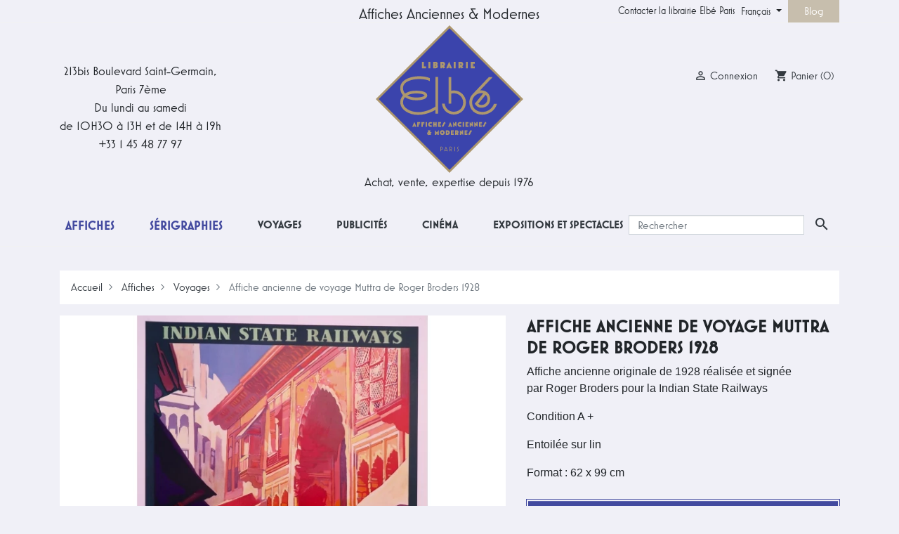

--- FILE ---
content_type: text/html; charset=utf-8
request_url: https://www.elbe.paris/fr/affiches-touristiques-anciennes/618-affiche-ancienne-roger-broders-muttra-1928.html
body_size: 19020
content:
<!doctype html>
<html lang="fr">

  <head>
    
      
  <link rel="preconnect" href="//fonts.gstatic.com/" crossorigin>
<link rel="preconnect" href="//ajax.googleapis.com" crossorigin>
<link rel="preload" href="https://use.typekit.net/vdz3eaw.css" as="style">
<script type="5c77292dca30dc1704c5bf94-text/javascript">
    WebFontConfig = {
        google: { families: [ 'Noto+Sans:400,700' ] }
    };
    (function() {
        var wf = document.createElement('script');
        wf.src = 'https://ajax.googleapis.com/ajax/libs/webfont/1/webfont.js';
        wf.type = 'text/javascript';
        wf.async = 'true';
        var s = document.getElementsByTagName('script')[0];
        s.parentNode.insertBefore(wf, s);
    })(); </script>
<link rel="stylesheet" href="https://use.typekit.net/vdz3eaw.css">


  <meta charset="utf-8">


  <meta http-equiv="x-ua-compatible" content="ie=edge">



  <link rel="canonical" href="https://www.elbe.paris/fr/affiches-touristiques-anciennes/618-affiche-ancienne-roger-broders-muttra-1928.html">

  <title>poster original de Roger Broders pour le Indian State Railways 1928</title>
  <meta name="description" content="Lithographie très rare de Roger Broders pour le Indian State Railways. On y voit le temple de Muttra Krishna.">
  <meta name="keywords" content="">
              <link rel="apple-touch-icon" sizes="180x180" href="https://www.elbe.paris/themes/elbe-paris/assets/img/favicons/apple-touch-icon.png">
    <link rel="icon" type="image/png" sizes="256x256" href="https://www.elbe.paris/themes/elbe-paris/assets/img/favicons/favicon-256x256.png">
    <link rel="icon" type="image/png" sizes="192x192" href="https://www.elbe.paris/themes/elbe-paris/assets/img/favicons/favicon-192x192.png">
    <link rel="icon" type="image/png" sizes="32x32" href="https://www.elbe.paris/themes/elbe-paris/assets/img/favicons/favicon-32x32.png">
    <link rel="icon" type="image/png" sizes="16x16" href="https://www.elbe.paris/themes/elbe-paris/assets/img/favicons/favicon-16x16.png">
    <meta name="msapplication-config" content="https://www.elbe.paris/themes/elbe-paris/assets/img/favicons/browserconfig.xml" />
    <link rel="manifest" href="https://www.elbe.paris/themes/elbe-paris/assets/img/favicons/site.webmanifest">
    <link rel="mask-icon" href="https://www.elbe.paris/themes/elbe-paris/assets/img/favicons/safari-pinned-tab.svg" color="#5bbad5">
    <meta name="msapplication-TileColor" content="#2d89ef">
    <meta name="theme-color" content="#ffffff">
        <link rel="canonical" href="https://www.elbe.paris/fr/affiches-touristiques-anciennes/618-affiche-ancienne-roger-broders-muttra-1928.html">
      
                                                          <link rel="alternate" hreflang="fr" href="https://www.elbe.paris/fr/affiches-touristiques-anciennes/618-affiche-ancienne-roger-broders-muttra-1928.html">
              <link rel="alternate" hreflang="fr-be" href="https://www.elbe.paris/fr/affiches-touristiques-anciennes/618-affiche-ancienne-roger-broders-muttra-1928.html">
              <link rel="alternate" hreflang="fr-ca" href="https://www.elbe.paris/fr/affiches-touristiques-anciennes/618-affiche-ancienne-roger-broders-muttra-1928.html">
                                    <link rel="alternate" hreflang="fr-fr" href="https://www.elbe.paris/fr/affiches-touristiques-anciennes/618-affiche-ancienne-roger-broders-muttra-1928.html">
                                                                        <link rel="alternate" hreflang="en" href="https://www.elbe.paris/en/vintage-travel-posters/618-muttra-vintage-poster-broders-1928.html">
              <link rel="alternate" hreflang="en-gb" href="https://www.elbe.paris/en/vintage-travel-posters/618-muttra-vintage-poster-broders-1928.html">
              <link rel="alternate" hreflang="en-ca" href="https://www.elbe.paris/en/vintage-travel-posters/618-muttra-vintage-poster-broders-1928.html">
                        <link rel="alternate" hreflang="en-us" href="https://www.elbe.paris/en/vintage-travel-posters/618-muttra-vintage-poster-broders-1928.html">
                                      <link rel="alternate" hreflang="x-default" href="https://www.elbe.paris/en/vintage-travel-posters/618-muttra-vintage-poster-broders-1928.html">
                                
                      
          
  
  
<meta property="og:title" content="poster original de Roger Broders pour le Indian State Railways 1928"/>
<meta property="og:description" content="Lithographie très rare de Roger Broders pour le Indian State Railways. On y voit le temple de Muttra Krishna."/>
<meta property="og:type" content="website"/>
<meta property="og:url" content="https://www.elbe.paris/fr/affiches-touristiques-anciennes/618-affiche-ancienne-roger-broders-muttra-1928.html"/>
<meta property="og:site_name" content="Affiches Anciennes Originales Elbe Paris"/>

                        <meta property="og:image" content="https://www.elbe.paris/850-large_default/affiche-ancienne-roger-broders-muttra-1928.jpg"/>
                    <meta property="og:image" content="https://www.elbe.paris/851-large_default/affiche-ancienne-roger-broders-muttra-1928.jpg"/>
                    <meta property="og:image" content="https://www.elbe.paris/852-large_default/affiche-ancienne-roger-broders-muttra-1928.jpg"/>
                <meta property="product:retailer_item_id" content="618" />
<script type="application/ld+json">
{
    "@context" : "https://schema.org",
    "@type" : "Organization",
    "name" : "Affiches Anciennes Originales Elbe Paris",
    "url" : "https://www.elbe.paris/fr/",
    "logo" : {
        "@type":"ImageObject",
        "url":"https://www.elbe.paris/img/elbe-paris-logo-1587131058.jpg"
    }
}

</script>

<script type="application/ld+json">
{
    "@context":"https://schema.org",
    "@type":"WebPage",
    "isPartOf": {
        "@type":"WebSite",
        "url":  "https://www.elbe.paris/fr/",
        "name": "Affiches Anciennes Originales Elbe Paris"
    },
    "name": "poster original de Roger Broders pour le Indian State Railways 1928",
    "url":  "https://www.elbe.paris/fr/affiches-touristiques-anciennes/618-affiche-ancienne-roger-broders-muttra-1928.html"
}


</script>
    <script type="application/ld+json">
    {
    "@context": "https://schema.org/",
    "@type": "Product",
    "name": "Affiche ancienne de voyage Muttra de Roger Broders 1928",
    "description": "Lithographie très rare de Roger Broders pour le Indian State Railways. On y voit le temple de Muttra Krishna.",
    "url": "https://www.elbe.paris/fr/affiches-touristiques-anciennes/618-affiche-ancienne-roger-broders-muttra-1928.html",
        "category": "216",
    "productID": "618",
    "sku": "MUTTRA618",
        "image": "https://www.elbe.paris/850-home_default/affiche-ancienne-roger-broders-muttra-1928.jpg",
    	    "mpn": "MUTTRA618",
        
            "brand": {
        "@type": "Brand",
        "name": "Elbé Original Vintage Posters"
    },                  "offers": {
        "@type": "Offer",
        "url": "https://www.elbe.paris/fr/affiches-touristiques-anciennes/618-affiche-ancienne-roger-broders-muttra-1928.html",
        "priceCurrency": "EUR",
        "name": "Affiche ancienne de voyage Muttra de Roger Broders 1928",
        "price": "0",
        "priceValidUntil": "2026-01-02",
                "image": ["https://www.elbe.paris/850-large_default/affiche-ancienne-roger-broders-muttra-1928.jpg","https://www.elbe.paris/851-large_default/affiche-ancienne-roger-broders-muttra-1928.jpg","https://www.elbe.paris/852-large_default/affiche-ancienne-roger-broders-muttra-1928.jpg"],
                        "sku": "MUTTRA618",
                        "availability":"https://schema.org/OutOfStock",
        "seller": {
            "@type": "Organization",
            "name": "Affiches Anciennes Originales Elbe Paris"
        },
        "hasMerchantReturnPolicy": {
            "@type": "MerchantReturnPolicy",
            "url": "https://www.elbe.paris/en/content/9-terms-and-conditions",
            "returnPolicyCategory": "https://schema.org/MerchantReturnFiniteReturnWindow",
            "merchantReturnDays": 14,
            "returnMethod": "https://schema.org/ReturnByMail",
            "returnFees": "https://schema.org/ReturnFeesCustomerResponsibility",
            "applicableCountry": {
                "@type": "DefinedRegion",
                "name": "World"
            }
        },
        "shippingDetails": {
            "@type": "OfferShippingDetails",
            "shippingRate": {
                "@type": "MonetaryAmount",
                "value": "0",
                "currency": "EUR"
            },
            "shippingDestination": {
                "@type": "DefinedRegion",
                "name": "World"
            },
            "deliveryTime": {
                "@type": "ShippingDeliveryTime",
                "handlingTime": {
                    "@type": "QuantitativeValue",
                    "minValue": 1,
                    "maxValue": 2,
                    "unitCode": "d"
                },
                "transitTime": {
                    "@type": "QuantitativeValue",
                    "minValue": 1,
                    "maxValue": 5,
                    "unitCode": "d" 
                },
                "shippingMethod": "https://schema.org/ExpressDelivery"
            }
        }
    }
  
}


    </script>
<script type="application/ld+json">
    {
    "@context": "https://schema.org",
    "@type": "BreadcrumbList",
    "itemListElement": [
        {
    "@type": "ListItem",
    "position": 1,
    "name": "Accueil",
    "item": "https://www.elbe.paris/fr/"
    },        {
    "@type": "ListItem",
    "position": 2,
    "name": "Affiches",
    "item": "https://www.elbe.paris/fr/12-affiches-originales-anciennes"
    },        {
    "@type": "ListItem",
    "position": 3,
    "name": "Voyages",
    "item": "https://www.elbe.paris/fr/17-affiches-touristiques-anciennes"
    },        {
    "@type": "ListItem",
    "position": 4,
    "name": "Affiche ancienne de voyage Muttra de Roger Broders 1928",
    "item": "https://www.elbe.paris/fr/affiches-touristiques-anciennes/618-affiche-ancienne-roger-broders-muttra-1928.html"
    }    ]
    }
    </script>

  



  <meta name="viewport" content="width=device-width, initial-scale=1">



  <link rel="icon" type="image/vnd.microsoft.icon" href="https://www.elbe.paris/img/favicon.ico?1663416019">
  <link rel="shortcut icon" type="image/x-icon" href="https://www.elbe.paris/img/favicon.ico?1663416019">



    <link rel="preload" href="https://www.elbe.paris/themes/elbe-paris/assets/cache/theme-01b90e736.css" type="text/css" media="all">
  <link rel="stylesheet" href="https://www.elbe.paris/themes/elbe-paris/assets/cache/theme-01b90e736.css" type="text/css" media="all">



  

  <script type="5c77292dca30dc1704c5bf94-text/javascript">
        var prestashop = {"cart":{"products":[],"totals":{"total":{"type":"total","label":"Total","amount":0,"value":"0,00\u00a0\u20ac"},"total_including_tax":{"type":"total","label":"Total TTC","amount":0,"value":"0,00\u00a0\u20ac"},"total_excluding_tax":{"type":"total","label":"Total HT :","amount":0,"value":"0,00\u00a0\u20ac"}},"subtotals":{"products":{"type":"products","label":"Sous-total","amount":0,"value":"0,00\u00a0\u20ac"},"discounts":null,"shipping":{"type":"shipping","label":"Livraison","amount":0,"value":""},"tax":null},"products_count":0,"summary_string":"0 articles","vouchers":{"allowed":0,"added":[]},"discounts":[],"minimalPurchase":0,"minimalPurchaseRequired":""},"currency":{"id":1,"name":"Euro","iso_code":"EUR","iso_code_num":"978","sign":"\u20ac"},"customer":{"lastname":null,"firstname":null,"email":null,"birthday":null,"newsletter":null,"newsletter_date_add":null,"optin":null,"website":null,"company":null,"siret":null,"ape":null,"is_logged":false,"gender":{"type":null,"name":null},"addresses":[]},"language":{"name":"Fran\u00e7ais (French)","iso_code":"fr","locale":"fr-FR","language_code":"fr-fr","is_rtl":"0","date_format_lite":"d\/m\/Y","date_format_full":"d\/m\/Y H:i:s","id":1},"page":{"title":"","canonical":"https:\/\/www.elbe.paris\/fr\/affiches-touristiques-anciennes\/618-affiche-ancienne-roger-broders-muttra-1928.html","meta":{"title":"poster original de Roger Broders pour le Indian State Railways 1928","description":"Lithographie tr\u00e8s rare de Roger Broders pour le Indian State Railways. On y voit le temple de Muttra Krishna.","keywords":"","robots":"index"},"page_name":"product","body_classes":{"lang-fr":true,"lang-rtl":false,"country-FR":true,"currency-EUR":true,"layout-full-width":true,"page-product":true,"tax-display-enabled":true,"product-id-618":true,"product-Affiche ancienne de voyage Muttra de Roger Broders 1928":true,"product-id-category-17":true,"product-id-manufacturer-1":true,"product-id-supplier-1":true,"product-available-for-order":true},"admin_notifications":[]},"shop":{"name":"Affiches Anciennes Originales Elbe Paris","logo":"https:\/\/www.elbe.paris\/img\/elbe-paris-logo-1587131058.jpg","stores_icon":"https:\/\/www.elbe.paris\/img\/elbe-paris-logo_stores-1426344722.gif","favicon":"https:\/\/www.elbe.paris\/img\/favicon.ico"},"urls":{"base_url":"https:\/\/www.elbe.paris\/","current_url":"https:\/\/www.elbe.paris\/fr\/affiches-touristiques-anciennes\/618-affiche-ancienne-roger-broders-muttra-1928.html","shop_domain_url":"https:\/\/www.elbe.paris","img_ps_url":"https:\/\/www.elbe.paris\/img\/","img_cat_url":"https:\/\/www.elbe.paris\/img\/c\/","img_lang_url":"https:\/\/www.elbe.paris\/img\/l\/","img_prod_url":"https:\/\/www.elbe.paris\/img\/p\/","img_manu_url":"https:\/\/www.elbe.paris\/img\/m\/","img_sup_url":"https:\/\/www.elbe.paris\/img\/su\/","img_ship_url":"https:\/\/www.elbe.paris\/img\/s\/","img_store_url":"https:\/\/www.elbe.paris\/img\/st\/","img_col_url":"https:\/\/www.elbe.paris\/img\/co\/","img_url":"https:\/\/www.elbe.paris\/themes\/elbe-paris\/assets\/img\/","css_url":"https:\/\/www.elbe.paris\/themes\/elbe-paris\/assets\/css\/","js_url":"https:\/\/www.elbe.paris\/themes\/elbe-paris\/assets\/js\/","pic_url":"https:\/\/www.elbe.paris\/upload\/","pages":{"address":"https:\/\/www.elbe.paris\/fr\/adresse","addresses":"https:\/\/www.elbe.paris\/fr\/adresses","authentication":"https:\/\/www.elbe.paris\/fr\/connexion","cart":"https:\/\/www.elbe.paris\/fr\/panier","category":"https:\/\/www.elbe.paris\/fr\/index.php?controller=category","cms":"https:\/\/www.elbe.paris\/fr\/index.php?controller=cms","contact":"https:\/\/www.elbe.paris\/fr\/nous-contacter","discount":"https:\/\/www.elbe.paris\/fr\/reduction","guest_tracking":"https:\/\/www.elbe.paris\/fr\/suivi-commande-invite","history":"https:\/\/www.elbe.paris\/fr\/historique-commandes","identity":"https:\/\/www.elbe.paris\/fr\/identite","index":"https:\/\/www.elbe.paris\/fr\/","my_account":"https:\/\/www.elbe.paris\/fr\/mon-compte","order_confirmation":"https:\/\/www.elbe.paris\/fr\/confirmation-commande","order_detail":"https:\/\/www.elbe.paris\/fr\/index.php?controller=order-detail","order_follow":"https:\/\/www.elbe.paris\/fr\/suivi-commande","order":"https:\/\/www.elbe.paris\/fr\/commande","order_return":"https:\/\/www.elbe.paris\/fr\/index.php?controller=order-return","order_slip":"https:\/\/www.elbe.paris\/fr\/avoirs","pagenotfound":"https:\/\/www.elbe.paris\/fr\/page-introuvable","password":"https:\/\/www.elbe.paris\/fr\/recuperation-mot-de-passe","pdf_invoice":"https:\/\/www.elbe.paris\/fr\/index.php?controller=pdf-invoice","pdf_order_return":"https:\/\/www.elbe.paris\/fr\/index.php?controller=pdf-order-return","pdf_order_slip":"https:\/\/www.elbe.paris\/fr\/index.php?controller=pdf-order-slip","prices_drop":"https:\/\/www.elbe.paris\/fr\/promotions","product":"https:\/\/www.elbe.paris\/fr\/index.php?controller=product","search":"https:\/\/www.elbe.paris\/fr\/rechercher-une-affiche-originale","sitemap":"https:\/\/www.elbe.paris\/fr\/plan-site","stores":"https:\/\/www.elbe.paris\/fr\/magasins-elbe-paris-affiches-anciennes-originales","supplier":"https:\/\/www.elbe.paris\/fr\/fournisseur","register":"https:\/\/www.elbe.paris\/fr\/connexion?create_account=1","order_login":"https:\/\/www.elbe.paris\/fr\/commande?login=1"},"alternative_langs":{"fr-fr":"https:\/\/www.elbe.paris\/fr\/affiches-touristiques-anciennes\/618-affiche-ancienne-roger-broders-muttra-1928.html","en-us":"https:\/\/www.elbe.paris\/en\/vintage-travel-posters\/618-muttra-vintage-poster-broders-1928.html"},"theme_assets":"\/themes\/elbe-paris\/assets\/","actions":{"logout":"https:\/\/www.elbe.paris\/fr\/?mylogout="},"no_picture_image":{"bySize":{"small_default":{"url":"https:\/\/www.elbe.paris\/img\/p\/fr-default-small_default.jpg","width":98,"height":98},"cart_default":{"url":"https:\/\/www.elbe.paris\/img\/p\/fr-default-cart_default.jpg","width":125,"height":125},"pdt_180":{"url":"https:\/\/www.elbe.paris\/img\/p\/fr-default-pdt_180.jpg","width":180,"height":180},"pdt_300":{"url":"https:\/\/www.elbe.paris\/img\/p\/fr-default-pdt_300.jpg","width":300,"height":300},"pdt_360":{"url":"https:\/\/www.elbe.paris\/img\/p\/fr-default-pdt_360.jpg","width":360,"height":360},"home_default":{"url":"https:\/\/www.elbe.paris\/img\/p\/fr-default-home_default.jpg","width":390,"height":390},"medium_default":{"url":"https:\/\/www.elbe.paris\/img\/p\/fr-default-medium_default.jpg","width":680,"height":680},"pdt_540":{"url":"https:\/\/www.elbe.paris\/img\/p\/fr-default-pdt_540.jpg","width":680,"height":680},"large_default":{"url":"https:\/\/www.elbe.paris\/img\/p\/fr-default-large_default.jpg","width":800,"height":800}},"small":{"url":"https:\/\/www.elbe.paris\/img\/p\/fr-default-small_default.jpg","width":98,"height":98},"medium":{"url":"https:\/\/www.elbe.paris\/img\/p\/fr-default-pdt_360.jpg","width":360,"height":360},"large":{"url":"https:\/\/www.elbe.paris\/img\/p\/fr-default-large_default.jpg","width":800,"height":800},"legend":""}},"configuration":{"display_taxes_label":true,"display_prices_tax_incl":true,"is_catalog":false,"show_prices":true,"opt_in":{"partner":false},"quantity_discount":{"type":"discount","label":"Remise sur prix unitaire"},"voucher_enabled":0,"return_enabled":0},"field_required":[],"breadcrumb":{"links":[{"title":"Accueil","url":"https:\/\/www.elbe.paris\/fr\/"},{"title":"Affiches","url":"https:\/\/www.elbe.paris\/fr\/12-affiches-originales-anciennes"},{"title":"Voyages","url":"https:\/\/www.elbe.paris\/fr\/17-affiches-touristiques-anciennes"},{"title":"Affiche ancienne de voyage Muttra de Roger Broders 1928","url":"https:\/\/www.elbe.paris\/fr\/affiches-touristiques-anciennes\/618-affiche-ancienne-roger-broders-muttra-1928.html"}],"count":4},"link":{"protocol_link":"https:\/\/","protocol_content":"https:\/\/"},"time":1766068691,"static_token":"64ccdb05dab315a5b41d33e24f3a42e7","token":"a9421ca23bcd2ba6a38115070251a2e7","debug":false};
        var psemailsubscription_subscription = "https:\/\/www.elbe.paris\/fr\/module\/ps_emailsubscription\/subscription";
        var psr_icon_color = "#AB9972";
      </script>



  
<script type="5c77292dca30dc1704c5bf94-text/javascript">
	var ets_ct7_recaptcha_enabled = 0;
	</script>
<script type="5c77292dca30dc1704c5bf94-text/javascript">

var url_basic_ets ='https://www.elbe.paris/';
var link_contact_ets ='https://www.elbe.paris/fr/module/ets_contactform7/contact';

</script>




<!-- MailChimp Code -->
<script id="mcjs" type="5c77292dca30dc1704c5bf94-text/javascript">!function(c,h,i,m,p){m=c.createElement(h),p=c.getElementsByTagName(h)[0],m.async=1,m.src=i,p.parentNode.insertBefore(m,p)}(document,"script","https://chimpstatic.com/mcjs-connected/js/users/1fc8c0059c223ff7dbc44bf2d/0554031fc8916be09b17e5a0b.js");</script>
<!-- End MailChimp Code -->

    
  </head>

  <body id="product" class="lang-fr country-fr currency-eur layout-full-width page-product tax-display-enabled product-id-618 product-affiche-ancienne-de-voyage-muttra-de-roger-broders-1928 product-id-category-17 product-id-manufacturer-1 product-id-supplier-1 product-available-for-order">

    
      
    

    <main>
      
              

      <header id="header" class="l-header">
        
          

  <nav class="header-nav">
    <div class="container header__container">
      <div class="row visible--desktop displayNav1">
        <div class="col-md-8">
              
        </div>
        <div class="col-md-4 displayNav2 right-nav">
                    <div class="top-links-elbe">
        <ul class="collapse show elbe-font" data-collapse-hide-mobile>
                      <li>
              <a
                  id="link-cms-page-10-5"
                  class="cms-page-link"
                  href="https://www.elbe.paris/fr/content/10-contacter-la-librairie-elbe-paris"
                  title="Contacter la librairie Elbé Paris"
                                    rel="nofollow"
              >
                Contacter la librairie Elbé Paris
              </a>
            </li>
                  </ul>
      </div>
    <div id="_desktop_language_selector">
  <div class="language-selector-wrapper">
    <span id="language-selector-label" class="d-inline-block d-md-none">Langue :</span>
    <div class="language-selector dropdown js-dropdown elbe-font">
      <button data-toggle="dropdown" class="btn btn-sm dropdown-toggle" aria-haspopup="true" aria-expanded="false" aria-label="Sélecteur de langue">
          Français
      </button>
      <div class="dropdown-menu" aria-labelledby="language-selector-label">
                                      <a 
                href="https://www.elbe.paris/fr/affiches-touristiques-anciennes/618-affiche-ancienne-roger-broders-muttra-1928.html" class="dropdown-item  active" data-iso-code="fr">Français</a>
                            <a 
                href="https://www.elbe.paris/en/vintage-travel-posters/618-muttra-vintage-poster-broders-1928.html" class="dropdown-item " data-iso-code="en">English</a>
                            </div>
    </div>
  </div>
</div>
<!-- Blog -->
<div class="blog-displaynav2-link-cont">
	<div>
		<a title="Blog" href="https://www.elbe.paris/fr/blog" class="elbe-font blog-displaynav2-link">
			Blog
		</a>
	</div>
</div>
<!-- /Blog -->
                                </div>
      </div>
      <div class="visible--mobile header--mobile no-gutters">
        <div class="col-3 left-nav">
          <button id="menu-icon" class="btn" data-toggle="modal" data-target="#mobile_top_menu_wrapper">
            <i class="material-icons d-inline">&#xE5D2;</i>
          </button>
        </div>
        <div class="col-6">
          <div class="top-logo" id="_mobile_logo"></div>
        </div>
        <div class="col-3 mobile-user right-nav">
          <div>
                                  </div>
          <div id="_mobile_user_info"></div>
          <div id="_mobile_cart" class="mobile-cart"></div>
        </div>

      </div>
    </div>
  </nav>



  <div class="header-top">
    <div class="container">
      <div class="row align-items-center">
        <div class="col-md-4 visible--desktop LHelbe elbe-font">
          <div class="elbeAddress">
            <span>213bis Boulevard Saint-Germain,</span>
            <span>Paris 7ème</span>
            <span>Du lundi au samedi</span>
            <span>de 10H30 à 13H et de 14H à 19h</span>
            <span>+33 1 45 48 77 97</span>
          </div>
        </div>
        <div class="col-md-4 visible--desktop nfyes" id="_desktop_logo">
          <div class="elbe-activity1 elbe-font">
            Affiches Anciennes & Modernes
          </div>
          <a class="elbe-Dhome-logo"href="https://www.elbe.paris/fr/" title="Original vintage posters">
            <img class="logo img-fluid hlogo" src="https://www.elbe.paris/themes/elbe-paris/assets/img/elbe-paris-logo.svg" alt="Affiches Anciennes Originales Elbe Paris">
          </a>
          <div class="elbe-activity2 elbe-font">
            Achat, vente, expertise depuis 1976
          </div>
        </div>
        <div class="col-md-4 visible--desktop RHelbe elbe-font">
          <div id="_desktop_user_info" class="ml-4">
  <div class="user-info elbe-font">
          <a
        href="https://www.elbe.paris/fr/mon-compte"
        class=""
        title="Identifiez-vous"
        rel="nofollow"
      >
      <span><i class="material-icons">&#xE7FF;</i></span>
        <span class="visible--desktop">Connexion</span>
      </a>
      </div>
</div>
<div id="_desktop_cart" class="ml-3">
  <div class="blockcart cart-preview inactive" data-refresh-url="//www.elbe.paris/fr/module/ps_shoppingcart/ajax">
    <div class="shopping-cart elbe-font">
              <span><i class="material-icons blockcart__icon">shopping_cart</i></span>
        <span class="visible--desktop blockcart__label">Panier</span>
        <span class="cart-products-count small blockcart__count">(0)</span>
          </div>
  </div>
</div>

        </div>
        <div class="col-md-12 col-sm-12 displayTop elbe-font">
            

<div class="menu d-none d-md-block" id="_desktop_top_menu">
  
      <ul class="menu-top h-100" id="top-menu" role="navigation" data-depth="0">
                                
        <li class="h-100 menu__item--0 category menu__item menu__item--top"
          id="category-12" aria-haspopup="true" aria-expanded="false"
          aria-owns="top_sub_menu_54416" aria-controls="top_sub_menu_54416">
          
                    <div class="menu__item-header">
                      <a
              class="elbe-font d-md-flex w-100 h-100 menu__item-link--top menu__item-link--hassubmenu"
              href="https://www.elbe.paris/fr/12-affiches-anciennes-originales" data-depth="0"
                            title="
Affiches anciennes originales, lavées et entoilées : grands classiques du cinéma français et étranger, affiches anciennes de..."
            >
              <span class="align-self-center">Affiches</span>
            </a>
                                                    </li>
                                
        <li class="h-100 menu__item--0 category menu__item menu__item--top"
          id="category-14" aria-haspopup="true" aria-expanded="false"
          aria-owns="top_sub_menu_60517" aria-controls="top_sub_menu_60517">
          
                    <div class="menu__item-header">
                      <a
              class="elbe-font d-md-flex w-100 h-100 menu__item-link--top menu__item-link--hassubmenu"
              href="https://www.elbe.paris/fr/14-serigraphies-originales-achat-vente" data-depth="0"
                            title="
Sérigraphies originales et contemporaines de cinéma, de concert, d&#039;événements illustrés par des illustrateurs ou artistes..."
            >
              <span class="align-self-center">Sérigraphies</span>
            </a>
                                                            <span class="visible--mobile">
                <span data-target="#top_sub_menu_35947" data-toggle="collapse"
                      class="d-block navbar-toggler icon-collapse">
                  <i class="material-icons menu__collapseicon">&#xE313;</i>
                </span>
              </span>
          </div>
                                          <div class="menu-sub clearfix collapse show" data-collapse-hide-mobile
                 id="top_sub_menu_35947" role="group" aria-labelledby="category-14"
                 aria-expanded="false" aria-hidden="true">
              <div class="menu-sub__content container">
                
      <ul  class="menu-sub__list menu-sub__list--1" data-depth="1">
                                
        <li class="h-100 menu__item--1 category menu__item menu__item--sub"
          id="category-75" aria-haspopup="true" aria-expanded="false"
          aria-owns="top_sub_menu_54346" aria-controls="top_sub_menu_54346">
          
                    <div class="menu__item-header">
                      <a
              class="elbe-font d-md-flex w-100 h-100 menu__item-link--sub menu__item-link--1 menu__item-link--hassubmenu"
              href="https://www.elbe.paris/fr/75-cinema-serigraphies" data-depth="1"
                            title="
Collection des sérigraphies de cinéma"
            >
              <span class="align-self-center">Cinema</span>
            </a>
                                                            <span class="visible--mobile">
                <span data-target="#top_sub_menu_57726" data-toggle="collapse"
                      class="d-block navbar-toggler icon-collapse">
                  <i class="material-icons menu__collapseicon">&#xE313;</i>
                </span>
              </span>
          </div>
                                          <div class="clearfix collapse show" data-collapse-hide-mobile
                 id="top_sub_menu_57726" role="group" aria-labelledby="category-75"
                 aria-expanded="false" aria-hidden="true">
              <div>
                
  
              </div>
            </div>
                  </li>
          </ul>
  
              </div>
            </div>
                  </li>
                                
        <li class="h-100 menu__item--0 category menu__item menu__item--top"
          id="category-17" aria-haspopup="true" aria-expanded="false"
          aria-owns="top_sub_menu_67006" aria-controls="top_sub_menu_67006">
          
                    <div class="menu__item-header">
                      <a
              class="elbe-font d-md-flex w-100 h-100 menu__item-link--top menu__item-link--hassubmenu"
              href="https://www.elbe.paris/fr/17-affiches-touristiques-anciennes" data-depth="0"
                            title="
Affiches anciennes et originales de tourisme, de voyages de 1880 à 1960, de régionalisme ferroviaire, des premières lignes..."
            >
              <span class="align-self-center">Voyages</span>
            </a>
                                                            <span class="visible--mobile">
                <span data-target="#top_sub_menu_99924" data-toggle="collapse"
                      class="d-block navbar-toggler icon-collapse">
                  <i class="material-icons menu__collapseicon">&#xE313;</i>
                </span>
              </span>
          </div>
                                          <div class="menu-sub clearfix collapse show" data-collapse-hide-mobile
                 id="top_sub_menu_99924" role="group" aria-labelledby="category-17"
                 aria-expanded="false" aria-hidden="true">
              <div class="menu-sub__content container">
                
      <ul  class="menu-sub__list menu-sub__list--1" data-depth="1">
              
        <li class="h-100 menu__item--1 category menu__item menu__item--sub"
          id="category-62" >
          
                      <a
              class="elbe-font d-md-flex w-100 h-100 menu__item-link--sub menu__item-link--1 menu__item-link--nosubmenu"
              href="https://www.elbe.paris/fr/62-affiches-anciennes-france" data-depth="1"
                            title="
Une grande sélection d&#039;affiches anciennes de France, vous y trouverez des affiches représentant différentes régions de France :..."
            >
              <span class="align-self-center">France</span>
            </a>
                                                    </li>
                                
        <li class="h-100 menu__item--1 category menu__item menu__item--sub"
          id="category-23" aria-haspopup="true" aria-expanded="false"
          aria-owns="top_sub_menu_78666" aria-controls="top_sub_menu_78666">
          
                    <div class="menu__item-header">
                      <a
              class="elbe-font d-md-flex w-100 h-100 menu__item-link--sub menu__item-link--1 menu__item-link--hassubmenu"
              href="https://www.elbe.paris/fr/23-affiches-originales-compagnies-aeriennes" data-depth="1"
                            title="
Les affiches anciennes originales dites de l’air regroupent aussi bien celles des compagnies aériennes que celles du recrutement..."
            >
              <span class="align-self-center">Air</span>
            </a>
                                                            <span class="visible--mobile">
                <span data-target="#top_sub_menu_63157" data-toggle="collapse"
                      class="d-block navbar-toggler icon-collapse">
                  <i class="material-icons menu__collapseicon">&#xE313;</i>
                </span>
              </span>
          </div>
                                          <div class="clearfix collapse show" data-collapse-hide-mobile
                 id="top_sub_menu_63157" role="group" aria-labelledby="category-23"
                 aria-expanded="false" aria-hidden="true">
              <div>
                
  
              </div>
            </div>
                  </li>
              
        <li class="h-100 menu__item--1 category menu__item menu__item--sub"
          id="category-25" >
          
                      <a
              class="elbe-font d-md-flex w-100 h-100 menu__item-link--sub menu__item-link--1 menu__item-link--nosubmenu"
              href="https://www.elbe.paris/fr/25-compagnies-navigation-affiches-originales-anciennes" data-depth="1"
                            title="
Les affiches anciennes originales dites de Navigation rassemblent pour l’essentiel le thème des croisières, des grandes..."
            >
              <span class="align-self-center">Navigation</span>
            </a>
                                                    </li>
              
        <li class="h-100 menu__item--1 category menu__item menu__item--sub"
          id="category-24" >
          
                      <a
              class="elbe-font d-md-flex w-100 h-100 menu__item-link--sub menu__item-link--1 menu__item-link--nosubmenu"
              href="https://www.elbe.paris/fr/24-rail-chemin-fer-affiches-originales-anciennes" data-depth="1"
                            title="
Les affiches anciennes ferroviaires ont été les plus nombreuses. Des premières lignes de chemin de fer au gigantesque réseau..."
            >
              <span class="align-self-center">Rail</span>
            </a>
                                                    </li>
          </ul>
  
              </div>
            </div>
                  </li>
                                
        <li class="h-100 menu__item--0 category menu__item menu__item--top"
          id="category-19" aria-haspopup="true" aria-expanded="false"
          aria-owns="top_sub_menu_97043" aria-controls="top_sub_menu_97043">
          
                    <div class="menu__item-header">
                      <a
              class="elbe-font d-md-flex w-100 h-100 menu__item-link--top menu__item-link--hassubmenu"
              href="https://www.elbe.paris/fr/19-affiches-publicitaires-vintage" data-depth="0"
                            title="
Les affiches anciennes dites de publicité regroupent toutes celles des produits et services. Les affiches publicitaires les plus..."
            >
              <span class="align-self-center">Publicités</span>
            </a>
                                                            <span class="visible--mobile">
                <span data-target="#top_sub_menu_94436" data-toggle="collapse"
                      class="d-block navbar-toggler icon-collapse">
                  <i class="material-icons menu__collapseicon">&#xE313;</i>
                </span>
              </span>
          </div>
                                          <div class="menu-sub clearfix collapse show" data-collapse-hide-mobile
                 id="top_sub_menu_94436" role="group" aria-labelledby="category-19"
                 aria-expanded="false" aria-hidden="true">
              <div class="menu-sub__content container">
                
      <ul  class="menu-sub__list menu-sub__list--1" data-depth="1">
              
        <li class="h-100 menu__item--1 category menu__item menu__item--sub"
          id="category-37" >
          
                      <a
              class="elbe-font d-md-flex w-100 h-100 menu__item-link--sub menu__item-link--1 menu__item-link--nosubmenu"
              href="https://www.elbe.paris/fr/37-armees-et-recrutement-affiches-originales" data-depth="1"
                            title="
Affiches originales de recrutement dans l&#039;armée ou de guerre : Engagez-vous dans la Marine, Emprunt de la Libération. Affiches de..."
            >
              <span class="align-self-center">Armées</span>
            </a>
                                                    </li>
              
        <li class="h-100 menu__item--1 category menu__item menu__item--sub"
          id="category-35" >
          
                      <a
              class="elbe-font d-md-flex w-100 h-100 menu__item-link--sub menu__item-link--1 menu__item-link--nosubmenu"
              href="https://www.elbe.paris/fr/35-art-de-vivre-affiches-originales" data-depth="1"
                            title="
Affiches originales sur l’art de vivre français : Cachou Lajaunie, boissons, tabac, marques de vêtements et chaussures, postes de..."
            >
              <span class="align-self-center">Art de vivre</span>
            </a>
                                                    </li>
              
        <li class="h-100 menu__item--1 category menu__item menu__item--sub"
          id="category-57" >
          
                      <a
              class="elbe-font d-md-flex w-100 h-100 menu__item-link--sub menu__item-link--1 menu__item-link--nosubmenu"
              href="https://www.elbe.paris/fr/57-mode-affiches-originales-anciennes" data-depth="1"
                            title="
Affiches originales de Mode : série « Karlywood » (Karl Lagerfeld) signée Tiffany Cooper et limitée à 50 exemplaires ; publicités..."
            >
              <span class="align-self-center">Mode</span>
            </a>
                                                    </li>
              
        <li class="h-100 menu__item--1 category menu__item menu__item--sub"
          id="category-36" >
          
                      <a
              class="elbe-font d-md-flex w-100 h-100 menu__item-link--sub menu__item-link--1 menu__item-link--nosubmenu"
              href="https://www.elbe.paris/fr/36-sports-affiches-originales" data-depth="1"
                            title="
Affiches originales de publicité pour le sport : Roland Garros, Coupe Davis, Coupe du monde de football, Coupe de France de ski et..."
            >
              <span class="align-self-center">Sports</span>
            </a>
                                                    </li>
              
        <li class="h-100 menu__item--1 category menu__item menu__item--sub"
          id="category-38" >
          
                      <a
              class="elbe-font d-md-flex w-100 h-100 menu__item-link--sub menu__item-link--1 menu__item-link--nosubmenu"
              href="https://www.elbe.paris/fr/38-vehicules-affiches-originales-cycles-automobiles" data-depth="1"
                            title="
Affiches originales de publicité pour cycles et automobiles : pneu Michelin (1912), bicyclette Diamant (1905), automobile Peugeot,..."
            >
              <span class="align-self-center">Véhicules</span>
            </a>
                                                    </li>
              
        <li class="h-100 menu__item--1 category menu__item menu__item--sub"
          id="category-78" >
          
                      <a
              class="elbe-font d-md-flex w-100 h-100 menu__item-link--sub menu__item-link--1 menu__item-link--nosubmenu"
              href="https://www.elbe.paris/fr/78-produits-affiches-anciennes-publicitaires" data-depth="1"
                            title="
Affiches originales de publicité pour de produits de la vie courante..."
            >
              <span class="align-self-center">Produits</span>
            </a>
                                                    </li>
          </ul>
  
              </div>
            </div>
                  </li>
                                
        <li class="h-100 menu__item--0 category menu__item menu__item--top"
          id="category-20" aria-haspopup="true" aria-expanded="false"
          aria-owns="top_sub_menu_50205" aria-controls="top_sub_menu_50205">
          
                    <div class="menu__item-header">
                      <a
              class="elbe-font d-md-flex w-100 h-100 menu__item-link--top menu__item-link--hassubmenu"
              href="https://www.elbe.paris/fr/20-affiches-cinema-vintage" data-depth="0"
                            title="
Affiches anciennes originales de cinéma qui vous sont proposées en deux catégories : les affiches anciennes de grands classiques..."
            >
              <span class="align-self-center">Cinéma</span>
            </a>
                                                            <span class="visible--mobile">
                <span data-target="#top_sub_menu_15674" data-toggle="collapse"
                      class="d-block navbar-toggler icon-collapse">
                  <i class="material-icons menu__collapseicon">&#xE313;</i>
                </span>
              </span>
          </div>
                                          <div class="menu-sub clearfix collapse show" data-collapse-hide-mobile
                 id="top_sub_menu_15674" role="group" aria-labelledby="category-20"
                 aria-expanded="false" aria-hidden="true">
              <div class="menu-sub__content container">
                
      <ul  class="menu-sub__list menu-sub__list--1" data-depth="1">
              
        <li class="h-100 menu__item--1 category menu__item menu__item--sub"
          id="category-40" >
          
                      <a
              class="elbe-font d-md-flex w-100 h-100 menu__item-link--sub menu__item-link--1 menu__item-link--nosubmenu"
              href="https://www.elbe.paris/fr/40-affiches-originales-films-etrangers-achat" data-depth="1"
                            title="
Affiches originales de films étrangers, grands classiques : &quot;Taxi Driver&quot;, &quot;Scarface&quot;, James Bond, Walt Disney, &quot;Autant en emporte..."
            >
              <span class="align-self-center">Grands classiques étrangers</span>
            </a>
                                                    </li>
              
        <li class="h-100 menu__item--1 category menu__item menu__item--sub"
          id="category-39" >
          
                      <a
              class="elbe-font d-md-flex w-100 h-100 menu__item-link--sub menu__item-link--1 menu__item-link--nosubmenu"
              href="https://www.elbe.paris/fr/39-affiches-originales-films-francais" data-depth="1"
                            title="
Affiches originales de films français avec Brigitte Bardot, Alain Delon, Jean-Paul Belmondo, Jeanne Moreau, Louis de Funès......"
            >
              <span class="align-self-center">Grands classiques français</span>
            </a>
                                                    </li>
          </ul>
  
              </div>
            </div>
                  </li>
                                
        <li class="h-100 menu__item--0 category menu__item menu__item--top"
          id="category-51" aria-haspopup="true" aria-expanded="false"
          aria-owns="top_sub_menu_1490" aria-controls="top_sub_menu_1490">
          
                    <div class="menu__item-header">
                      <a
              class="elbe-font d-md-flex w-100 h-100 menu__item-link--top menu__item-link--hassubmenu"
              href="https://www.elbe.paris/fr/51-affiche-expositions-et-spectacles" data-depth="0"
                            title="
Affiches originales d’expositions et de spectacles : expositions universelles ou nationales, expositions hippiques, pièces de..."
            >
              <span class="align-self-center">Expositions et spectacles</span>
            </a>
                                                            <span class="visible--mobile">
                <span data-target="#top_sub_menu_32799" data-toggle="collapse"
                      class="d-block navbar-toggler icon-collapse">
                  <i class="material-icons menu__collapseicon">&#xE313;</i>
                </span>
              </span>
          </div>
                                          <div class="menu-sub clearfix collapse show" data-collapse-hide-mobile
                 id="top_sub_menu_32799" role="group" aria-labelledby="category-51"
                 aria-expanded="false" aria-hidden="true">
              <div class="menu-sub__content container">
                
      <ul  class="menu-sub__list menu-sub__list--1" data-depth="1">
              
        <li class="h-100 menu__item--1 category menu__item menu__item--sub"
          id="category-72" >
          
                      <a
              class="elbe-font d-md-flex w-100 h-100 menu__item-link--sub menu__item-link--1 menu__item-link--nosubmenu"
              href="https://www.elbe.paris/fr/72-affiches-anciennes-expositions-achat-vente" data-depth="1"
                            title="
Affiches anciennes d’expositions types universelles, coloniales et les foires comme celle de Paris. Il peut aussi s’agir..."
            >
              <span class="align-self-center">Expositions</span>
            </a>
                                                    </li>
              
        <li class="h-100 menu__item--1 category menu__item menu__item--sub"
          id="category-73" >
          
                      <a
              class="elbe-font d-md-flex w-100 h-100 menu__item-link--sub menu__item-link--1 menu__item-link--nosubmenu"
              href="https://www.elbe.paris/fr/73-affiches-anciennes-spectacles-achat-vente" data-depth="1"
                            title="
Affiches anciennes et originales de spectacles relatives au Cabaret, au théâtre, aux concerts, au cirque ou à la prestidigitation"
            >
              <span class="align-self-center">Spectacles</span>
            </a>
                                                    </li>
              
        <li class="h-100 menu__item--1 category menu__item menu__item--sub"
          id="category-74" >
          
                      <a
              class="elbe-font d-md-flex w-100 h-100 menu__item-link--sub menu__item-link--1 menu__item-link--nosubmenu"
              href="https://www.elbe.paris/fr/74-peintures-affiches-anciennes" data-depth="1"
                            title="
Expositions des grands noms de la peinture, affiches type Mourlot des années 1940 à la fin des années 1960 : Picasso, Matisse,..."
            >
              <span class="align-self-center">Peintures</span>
            </a>
                                                    </li>
          </ul>
  
              </div>
            </div>
                  </li>
              
        <li class="h-100 menu__item--0 cms-page menu__item menu__item--top"
          id="cms-page-10" >
          
                      <a
              class="elbe-font d-md-flex w-100 h-100 menu__item-link--top menu__item-link--nosubmenu"
              href="https://www.elbe.paris/fr/content/10-contacter-la-librairie-elbe-paris" data-depth="0"
                            title=""
            >
              <span class="align-self-center">Contacter la librairie Elbé Paris</span>
            </a>
                                                    </li>
          </ul>
  
</div>
  <!-- Block search module TOP -->
<div class="search-widget align-self-center py-3" data-search-widget data-search-controller-url="//www.elbe.paris/fr/rechercher-une-affiche-originale">
	<form method="get" action="//www.elbe.paris/fr/rechercher-une-affiche-originale">
		<input type="hidden" name="controller" value="search">
		<div class="input-group">
			<input class="form-control" type="text" name="s" value="" placeholder="Rechercher" aria-label="Rechercher">
			<button type="submit" class="btn btn-link">
				<i class="material-icons search">&#xE8B6;</i>
				<span class="d-none">Rechercher</span>
			</button>
		</div>
	</form>
</div>
<!-- /Block search module TOP -->
<script type="5c77292dca30dc1704c5bf94-text/javascript">
fbq('init', "794907424577698");
console.log('Init pixel');
fbq('track', 'PageView');
console.log('PageView Event');
</script>
 
<!-- Module Presta Blog -->

<div id="prestablog_displayslider">


</div>

<!-- Module Presta Blog -->

        </div>
      </div>
    </div>
  </div>
  <div class="visible--desktop fnope elbe-smenu" data-toggle="elbe-fixed-onscroll">
    <div class="container">
      <div class="col-md-12 col-sm-12 displayTop elbe-font">
        <div class="logo-elbe-smenu">
          <a class="elbe-Dhome-logo"href="https://www.elbe.paris/fr/">
            <img class="logo img-fluid" src="https://www.elbe.paris/themes/elbe-paris/assets/img/elbe-paris-logo.svg" alt="Affiches Anciennes Originales Elbe Paris">
          </a>
        </div>
          

<div class="menu d-none d-md-block" id="_desktop_top_menu">
  
      <ul class="menu-top h-100" id="top-menu" role="navigation" data-depth="0">
                                
        <li class="h-100 menu__item--0 category menu__item menu__item--top"
          id="category-12" aria-haspopup="true" aria-expanded="false"
          aria-owns="top_sub_menu_30543" aria-controls="top_sub_menu_30543">
          
                    <div class="menu__item-header">
                      <a
              class="elbe-font d-md-flex w-100 h-100 menu__item-link--top menu__item-link--hassubmenu"
              href="https://www.elbe.paris/fr/12-affiches-anciennes-originales" data-depth="0"
                            title="
Affiches anciennes originales, lavées et entoilées : grands classiques du cinéma français et étranger, affiches anciennes de..."
            >
              <span class="align-self-center">Affiches</span>
            </a>
                                                    </li>
                                
        <li class="h-100 menu__item--0 category menu__item menu__item--top"
          id="category-14" aria-haspopup="true" aria-expanded="false"
          aria-owns="top_sub_menu_90877" aria-controls="top_sub_menu_90877">
          
                    <div class="menu__item-header">
                      <a
              class="elbe-font d-md-flex w-100 h-100 menu__item-link--top menu__item-link--hassubmenu"
              href="https://www.elbe.paris/fr/14-serigraphies-originales-achat-vente" data-depth="0"
                            title="
Sérigraphies originales et contemporaines de cinéma, de concert, d&#039;événements illustrés par des illustrateurs ou artistes..."
            >
              <span class="align-self-center">Sérigraphies</span>
            </a>
                                                            <span class="visible--mobile">
                <span data-target="#top_sub_menu_20733" data-toggle="collapse"
                      class="d-block navbar-toggler icon-collapse">
                  <i class="material-icons menu__collapseicon">&#xE313;</i>
                </span>
              </span>
          </div>
                                          <div class="menu-sub clearfix collapse show" data-collapse-hide-mobile
                 id="top_sub_menu_20733" role="group" aria-labelledby="category-14"
                 aria-expanded="false" aria-hidden="true">
              <div class="menu-sub__content container">
                
      <ul  class="menu-sub__list menu-sub__list--1" data-depth="1">
                                
        <li class="h-100 menu__item--1 category menu__item menu__item--sub"
          id="category-75" aria-haspopup="true" aria-expanded="false"
          aria-owns="top_sub_menu_81722" aria-controls="top_sub_menu_81722">
          
                    <div class="menu__item-header">
                      <a
              class="elbe-font d-md-flex w-100 h-100 menu__item-link--sub menu__item-link--1 menu__item-link--hassubmenu"
              href="https://www.elbe.paris/fr/75-cinema-serigraphies" data-depth="1"
                            title="
Collection des sérigraphies de cinéma"
            >
              <span class="align-self-center">Cinema</span>
            </a>
                                                            <span class="visible--mobile">
                <span data-target="#top_sub_menu_92572" data-toggle="collapse"
                      class="d-block navbar-toggler icon-collapse">
                  <i class="material-icons menu__collapseicon">&#xE313;</i>
                </span>
              </span>
          </div>
                                          <div class="clearfix collapse show" data-collapse-hide-mobile
                 id="top_sub_menu_92572" role="group" aria-labelledby="category-75"
                 aria-expanded="false" aria-hidden="true">
              <div>
                
  
              </div>
            </div>
                  </li>
          </ul>
  
              </div>
            </div>
                  </li>
                                
        <li class="h-100 menu__item--0 category menu__item menu__item--top"
          id="category-17" aria-haspopup="true" aria-expanded="false"
          aria-owns="top_sub_menu_91917" aria-controls="top_sub_menu_91917">
          
                    <div class="menu__item-header">
                      <a
              class="elbe-font d-md-flex w-100 h-100 menu__item-link--top menu__item-link--hassubmenu"
              href="https://www.elbe.paris/fr/17-affiches-touristiques-anciennes" data-depth="0"
                            title="
Affiches anciennes et originales de tourisme, de voyages de 1880 à 1960, de régionalisme ferroviaire, des premières lignes..."
            >
              <span class="align-self-center">Voyages</span>
            </a>
                                                            <span class="visible--mobile">
                <span data-target="#top_sub_menu_38098" data-toggle="collapse"
                      class="d-block navbar-toggler icon-collapse">
                  <i class="material-icons menu__collapseicon">&#xE313;</i>
                </span>
              </span>
          </div>
                                          <div class="menu-sub clearfix collapse show" data-collapse-hide-mobile
                 id="top_sub_menu_38098" role="group" aria-labelledby="category-17"
                 aria-expanded="false" aria-hidden="true">
              <div class="menu-sub__content container">
                
      <ul  class="menu-sub__list menu-sub__list--1" data-depth="1">
              
        <li class="h-100 menu__item--1 category menu__item menu__item--sub"
          id="category-62" >
          
                      <a
              class="elbe-font d-md-flex w-100 h-100 menu__item-link--sub menu__item-link--1 menu__item-link--nosubmenu"
              href="https://www.elbe.paris/fr/62-affiches-anciennes-france" data-depth="1"
                            title="
Une grande sélection d&#039;affiches anciennes de France, vous y trouverez des affiches représentant différentes régions de France :..."
            >
              <span class="align-self-center">France</span>
            </a>
                                                    </li>
                                
        <li class="h-100 menu__item--1 category menu__item menu__item--sub"
          id="category-23" aria-haspopup="true" aria-expanded="false"
          aria-owns="top_sub_menu_54786" aria-controls="top_sub_menu_54786">
          
                    <div class="menu__item-header">
                      <a
              class="elbe-font d-md-flex w-100 h-100 menu__item-link--sub menu__item-link--1 menu__item-link--hassubmenu"
              href="https://www.elbe.paris/fr/23-affiches-originales-compagnies-aeriennes" data-depth="1"
                            title="
Les affiches anciennes originales dites de l’air regroupent aussi bien celles des compagnies aériennes que celles du recrutement..."
            >
              <span class="align-self-center">Air</span>
            </a>
                                                            <span class="visible--mobile">
                <span data-target="#top_sub_menu_26496" data-toggle="collapse"
                      class="d-block navbar-toggler icon-collapse">
                  <i class="material-icons menu__collapseicon">&#xE313;</i>
                </span>
              </span>
          </div>
                                          <div class="clearfix collapse show" data-collapse-hide-mobile
                 id="top_sub_menu_26496" role="group" aria-labelledby="category-23"
                 aria-expanded="false" aria-hidden="true">
              <div>
                
  
              </div>
            </div>
                  </li>
              
        <li class="h-100 menu__item--1 category menu__item menu__item--sub"
          id="category-25" >
          
                      <a
              class="elbe-font d-md-flex w-100 h-100 menu__item-link--sub menu__item-link--1 menu__item-link--nosubmenu"
              href="https://www.elbe.paris/fr/25-compagnies-navigation-affiches-originales-anciennes" data-depth="1"
                            title="
Les affiches anciennes originales dites de Navigation rassemblent pour l’essentiel le thème des croisières, des grandes..."
            >
              <span class="align-self-center">Navigation</span>
            </a>
                                                    </li>
              
        <li class="h-100 menu__item--1 category menu__item menu__item--sub"
          id="category-24" >
          
                      <a
              class="elbe-font d-md-flex w-100 h-100 menu__item-link--sub menu__item-link--1 menu__item-link--nosubmenu"
              href="https://www.elbe.paris/fr/24-rail-chemin-fer-affiches-originales-anciennes" data-depth="1"
                            title="
Les affiches anciennes ferroviaires ont été les plus nombreuses. Des premières lignes de chemin de fer au gigantesque réseau..."
            >
              <span class="align-self-center">Rail</span>
            </a>
                                                    </li>
          </ul>
  
              </div>
            </div>
                  </li>
                                
        <li class="h-100 menu__item--0 category menu__item menu__item--top"
          id="category-19" aria-haspopup="true" aria-expanded="false"
          aria-owns="top_sub_menu_26371" aria-controls="top_sub_menu_26371">
          
                    <div class="menu__item-header">
                      <a
              class="elbe-font d-md-flex w-100 h-100 menu__item-link--top menu__item-link--hassubmenu"
              href="https://www.elbe.paris/fr/19-affiches-publicitaires-vintage" data-depth="0"
                            title="
Les affiches anciennes dites de publicité regroupent toutes celles des produits et services. Les affiches publicitaires les plus..."
            >
              <span class="align-self-center">Publicités</span>
            </a>
                                                            <span class="visible--mobile">
                <span data-target="#top_sub_menu_41875" data-toggle="collapse"
                      class="d-block navbar-toggler icon-collapse">
                  <i class="material-icons menu__collapseicon">&#xE313;</i>
                </span>
              </span>
          </div>
                                          <div class="menu-sub clearfix collapse show" data-collapse-hide-mobile
                 id="top_sub_menu_41875" role="group" aria-labelledby="category-19"
                 aria-expanded="false" aria-hidden="true">
              <div class="menu-sub__content container">
                
      <ul  class="menu-sub__list menu-sub__list--1" data-depth="1">
              
        <li class="h-100 menu__item--1 category menu__item menu__item--sub"
          id="category-37" >
          
                      <a
              class="elbe-font d-md-flex w-100 h-100 menu__item-link--sub menu__item-link--1 menu__item-link--nosubmenu"
              href="https://www.elbe.paris/fr/37-armees-et-recrutement-affiches-originales" data-depth="1"
                            title="
Affiches originales de recrutement dans l&#039;armée ou de guerre : Engagez-vous dans la Marine, Emprunt de la Libération. Affiches de..."
            >
              <span class="align-self-center">Armées</span>
            </a>
                                                    </li>
              
        <li class="h-100 menu__item--1 category menu__item menu__item--sub"
          id="category-35" >
          
                      <a
              class="elbe-font d-md-flex w-100 h-100 menu__item-link--sub menu__item-link--1 menu__item-link--nosubmenu"
              href="https://www.elbe.paris/fr/35-art-de-vivre-affiches-originales" data-depth="1"
                            title="
Affiches originales sur l’art de vivre français : Cachou Lajaunie, boissons, tabac, marques de vêtements et chaussures, postes de..."
            >
              <span class="align-self-center">Art de vivre</span>
            </a>
                                                    </li>
              
        <li class="h-100 menu__item--1 category menu__item menu__item--sub"
          id="category-57" >
          
                      <a
              class="elbe-font d-md-flex w-100 h-100 menu__item-link--sub menu__item-link--1 menu__item-link--nosubmenu"
              href="https://www.elbe.paris/fr/57-mode-affiches-originales-anciennes" data-depth="1"
                            title="
Affiches originales de Mode : série « Karlywood » (Karl Lagerfeld) signée Tiffany Cooper et limitée à 50 exemplaires ; publicités..."
            >
              <span class="align-self-center">Mode</span>
            </a>
                                                    </li>
              
        <li class="h-100 menu__item--1 category menu__item menu__item--sub"
          id="category-36" >
          
                      <a
              class="elbe-font d-md-flex w-100 h-100 menu__item-link--sub menu__item-link--1 menu__item-link--nosubmenu"
              href="https://www.elbe.paris/fr/36-sports-affiches-originales" data-depth="1"
                            title="
Affiches originales de publicité pour le sport : Roland Garros, Coupe Davis, Coupe du monde de football, Coupe de France de ski et..."
            >
              <span class="align-self-center">Sports</span>
            </a>
                                                    </li>
              
        <li class="h-100 menu__item--1 category menu__item menu__item--sub"
          id="category-38" >
          
                      <a
              class="elbe-font d-md-flex w-100 h-100 menu__item-link--sub menu__item-link--1 menu__item-link--nosubmenu"
              href="https://www.elbe.paris/fr/38-vehicules-affiches-originales-cycles-automobiles" data-depth="1"
                            title="
Affiches originales de publicité pour cycles et automobiles : pneu Michelin (1912), bicyclette Diamant (1905), automobile Peugeot,..."
            >
              <span class="align-self-center">Véhicules</span>
            </a>
                                                    </li>
              
        <li class="h-100 menu__item--1 category menu__item menu__item--sub"
          id="category-78" >
          
                      <a
              class="elbe-font d-md-flex w-100 h-100 menu__item-link--sub menu__item-link--1 menu__item-link--nosubmenu"
              href="https://www.elbe.paris/fr/78-produits-affiches-anciennes-publicitaires" data-depth="1"
                            title="
Affiches originales de publicité pour de produits de la vie courante..."
            >
              <span class="align-self-center">Produits</span>
            </a>
                                                    </li>
          </ul>
  
              </div>
            </div>
                  </li>
                                
        <li class="h-100 menu__item--0 category menu__item menu__item--top"
          id="category-20" aria-haspopup="true" aria-expanded="false"
          aria-owns="top_sub_menu_74814" aria-controls="top_sub_menu_74814">
          
                    <div class="menu__item-header">
                      <a
              class="elbe-font d-md-flex w-100 h-100 menu__item-link--top menu__item-link--hassubmenu"
              href="https://www.elbe.paris/fr/20-affiches-cinema-vintage" data-depth="0"
                            title="
Affiches anciennes originales de cinéma qui vous sont proposées en deux catégories : les affiches anciennes de grands classiques..."
            >
              <span class="align-self-center">Cinéma</span>
            </a>
                                                            <span class="visible--mobile">
                <span data-target="#top_sub_menu_56100" data-toggle="collapse"
                      class="d-block navbar-toggler icon-collapse">
                  <i class="material-icons menu__collapseicon">&#xE313;</i>
                </span>
              </span>
          </div>
                                          <div class="menu-sub clearfix collapse show" data-collapse-hide-mobile
                 id="top_sub_menu_56100" role="group" aria-labelledby="category-20"
                 aria-expanded="false" aria-hidden="true">
              <div class="menu-sub__content container">
                
      <ul  class="menu-sub__list menu-sub__list--1" data-depth="1">
              
        <li class="h-100 menu__item--1 category menu__item menu__item--sub"
          id="category-40" >
          
                      <a
              class="elbe-font d-md-flex w-100 h-100 menu__item-link--sub menu__item-link--1 menu__item-link--nosubmenu"
              href="https://www.elbe.paris/fr/40-affiches-originales-films-etrangers-achat" data-depth="1"
                            title="
Affiches originales de films étrangers, grands classiques : &quot;Taxi Driver&quot;, &quot;Scarface&quot;, James Bond, Walt Disney, &quot;Autant en emporte..."
            >
              <span class="align-self-center">Grands classiques étrangers</span>
            </a>
                                                    </li>
              
        <li class="h-100 menu__item--1 category menu__item menu__item--sub"
          id="category-39" >
          
                      <a
              class="elbe-font d-md-flex w-100 h-100 menu__item-link--sub menu__item-link--1 menu__item-link--nosubmenu"
              href="https://www.elbe.paris/fr/39-affiches-originales-films-francais" data-depth="1"
                            title="
Affiches originales de films français avec Brigitte Bardot, Alain Delon, Jean-Paul Belmondo, Jeanne Moreau, Louis de Funès......"
            >
              <span class="align-self-center">Grands classiques français</span>
            </a>
                                                    </li>
          </ul>
  
              </div>
            </div>
                  </li>
                                
        <li class="h-100 menu__item--0 category menu__item menu__item--top"
          id="category-51" aria-haspopup="true" aria-expanded="false"
          aria-owns="top_sub_menu_51769" aria-controls="top_sub_menu_51769">
          
                    <div class="menu__item-header">
                      <a
              class="elbe-font d-md-flex w-100 h-100 menu__item-link--top menu__item-link--hassubmenu"
              href="https://www.elbe.paris/fr/51-affiche-expositions-et-spectacles" data-depth="0"
                            title="
Affiches originales d’expositions et de spectacles : expositions universelles ou nationales, expositions hippiques, pièces de..."
            >
              <span class="align-self-center">Expositions et spectacles</span>
            </a>
                                                            <span class="visible--mobile">
                <span data-target="#top_sub_menu_63681" data-toggle="collapse"
                      class="d-block navbar-toggler icon-collapse">
                  <i class="material-icons menu__collapseicon">&#xE313;</i>
                </span>
              </span>
          </div>
                                          <div class="menu-sub clearfix collapse show" data-collapse-hide-mobile
                 id="top_sub_menu_63681" role="group" aria-labelledby="category-51"
                 aria-expanded="false" aria-hidden="true">
              <div class="menu-sub__content container">
                
      <ul  class="menu-sub__list menu-sub__list--1" data-depth="1">
              
        <li class="h-100 menu__item--1 category menu__item menu__item--sub"
          id="category-72" >
          
                      <a
              class="elbe-font d-md-flex w-100 h-100 menu__item-link--sub menu__item-link--1 menu__item-link--nosubmenu"
              href="https://www.elbe.paris/fr/72-affiches-anciennes-expositions-achat-vente" data-depth="1"
                            title="
Affiches anciennes d’expositions types universelles, coloniales et les foires comme celle de Paris. Il peut aussi s’agir..."
            >
              <span class="align-self-center">Expositions</span>
            </a>
                                                    </li>
              
        <li class="h-100 menu__item--1 category menu__item menu__item--sub"
          id="category-73" >
          
                      <a
              class="elbe-font d-md-flex w-100 h-100 menu__item-link--sub menu__item-link--1 menu__item-link--nosubmenu"
              href="https://www.elbe.paris/fr/73-affiches-anciennes-spectacles-achat-vente" data-depth="1"
                            title="
Affiches anciennes et originales de spectacles relatives au Cabaret, au théâtre, aux concerts, au cirque ou à la prestidigitation"
            >
              <span class="align-self-center">Spectacles</span>
            </a>
                                                    </li>
              
        <li class="h-100 menu__item--1 category menu__item menu__item--sub"
          id="category-74" >
          
                      <a
              class="elbe-font d-md-flex w-100 h-100 menu__item-link--sub menu__item-link--1 menu__item-link--nosubmenu"
              href="https://www.elbe.paris/fr/74-peintures-affiches-anciennes" data-depth="1"
                            title="
Expositions des grands noms de la peinture, affiches type Mourlot des années 1940 à la fin des années 1960 : Picasso, Matisse,..."
            >
              <span class="align-self-center">Peintures</span>
            </a>
                                                    </li>
          </ul>
  
              </div>
            </div>
                  </li>
              
        <li class="h-100 menu__item--0 cms-page menu__item menu__item--top"
          id="cms-page-10" >
          
                      <a
              class="elbe-font d-md-flex w-100 h-100 menu__item-link--top menu__item-link--nosubmenu"
              href="https://www.elbe.paris/fr/content/10-contacter-la-librairie-elbe-paris" data-depth="0"
                            title=""
            >
              <span class="align-self-center">Contacter la librairie Elbé Paris</span>
            </a>
                                                    </li>
          </ul>
  
</div>
  <!-- Block search module TOP -->
<div class="search-widget align-self-center py-3" data-search-widget data-search-controller-url="//www.elbe.paris/fr/rechercher-une-affiche-originale">
	<form method="get" action="//www.elbe.paris/fr/rechercher-une-affiche-originale">
		<input type="hidden" name="controller" value="search">
		<div class="input-group">
			<input class="form-control" type="text" name="s" value="" placeholder="Rechercher" aria-label="Rechercher">
			<button type="submit" class="btn btn-link">
				<i class="material-icons search">&#xE8B6;</i>
				<span class="d-none">Rechercher</span>
			</button>
		</div>
	</form>
</div>
<!-- /Block search module TOP -->
<script type="5c77292dca30dc1704c5bf94-text/javascript">
fbq('init', "794907424577698");
console.log('Init pixel');
fbq('track', 'PageView');
console.log('PageView Event');
</script>
 
<!-- Module Presta Blog -->

<div id="prestablog_displayslider">


</div>

<!-- Module Presta Blog -->

        <div class="icons-elbe-smenu">
          <div id="_desktop_user_info" class="ml-4">
  <div class="user-info elbe-font">
          <a
        href="https://www.elbe.paris/fr/mon-compte"
        class=""
        title="Identifiez-vous"
        rel="nofollow"
      >
      <span><i class="material-icons">&#xE7FF;</i></span>
        <span class="visible--desktop">Connexion</span>
      </a>
      </div>
</div>
<div id="_desktop_cart" class="ml-3">
  <div class="blockcart cart-preview inactive" data-refresh-url="//www.elbe.paris/fr/module/ps_shoppingcart/ajax">
    <div class="shopping-cart elbe-font">
              <span><i class="material-icons blockcart__icon">shopping_cart</i></span>
        <span class="visible--desktop blockcart__label">Panier</span>
        <span class="cart-products-count small blockcart__count">(0)</span>
          </div>
  </div>
</div>

        </div>
      </div>
    </div>    
  </div>
      

        
      </header>

      
        
<aside id="notifications" class="notifications-container">
    
    
    
    </aside>
      
        
        <section id="wrapper" class="l-wrapper">
        
          
            <nav data-depth="4" class="visible--desktop">
  <ol class="breadcrumb elbe-font">
            
                            <li class="breadcrumb-item">
                <a itemprop="item" href="https://www.elbe.paris/fr/">
                        <span itemprop="name">Accueil</span>
                    </a>
                    </li>
        
            
                            <li class="breadcrumb-item">
                <a itemprop="item" href="https://www.elbe.paris/fr/12-affiches-originales-anciennes">
                        <span itemprop="name">Affiches</span>
                    </a>
                    </li>
        
            
                            <li class="breadcrumb-item">
                <a itemprop="item" href="https://www.elbe.paris/fr/17-affiches-touristiques-anciennes">
                        <span itemprop="name">Voyages</span>
                    </a>
                    </li>
        
            
                            <li class="breadcrumb-item active">
                                <span itemprop="name">Affiche ancienne de voyage Muttra de Roger Broders 1928</span>
                    </li>
        
      </ol>
</nav>
          
            <div class="row">
          

          
  <div id="content-wrapper" class="col-12">
    
    

  <section id="main">
    <div class="row">
      <div class="col-md-7">
        
          <section class="page-content--product" id="content">
            
              
                                

              
                <div class="images-container">
  
      <div class="position-relative">
  <div class="products-imagescover mb-2" data-slick='{"asNavFor":"[data-slick].product-thumbs","rows": 0,"slidesToShow": 1,"arrows":false}' data-count="3">
   <div class="product-img">
       <div class="">
           
           <img class="img-fluid"
         srcset="https://www.elbe.paris/850-medium_default/affiche-ancienne-roger-broders-muttra-1928.jpg 452w,
           https://www.elbe.paris/850-pdt_180/affiche-ancienne-roger-broders-muttra-1928.jpg 180w,
           https://www.elbe.paris/850-pdt_300/affiche-ancienne-roger-broders-muttra-1928.jpg 300w,
           https://www.elbe.paris/850-pdt_360/affiche-ancienne-roger-broders-muttra-1928.jpg 360w,
           https://www.elbe.paris/850-pdt_540/affiche-ancienne-roger-broders-muttra-1928.jpg 540w"
         src="https://www.elbe.paris/850-medium_default/affiche-ancienne-roger-broders-muttra-1928.jpg"
         alt="Affiche ancienne de voyage - Muttra - Roger Broders - 1928" title="Affiche ancienne de voyage - Muttra - Roger Broders - 1928">
           


        <noscript>
            <img class="img-fluid" src="https://www.elbe.paris/850-medium_default/affiche-ancienne-roger-broders-muttra-1928.jpg" alt="Affiche ancienne de voyage - Muttra - Roger Broders - 1928">
        </noscript>
       </div>
   </div>

                                
      <div class="product-img">
          <div class="rc">
              <img
                      class="img-fluid lazyload"
                                            srcset="https://www.elbe.paris/851-medium_default/affiche-ancienne-roger-broders-muttra-1928.jpg 452w,
                   https://www.elbe.paris/851-pdt_180/affiche-ancienne-roger-broders-muttra-1928.jpg 180w,
                   https://www.elbe.paris/851-pdt_300/affiche-ancienne-roger-broders-muttra-1928.jpg 300w,
                   https://www.elbe.paris/851-pdt_360/affiche-ancienne-roger-broders-muttra-1928.jpg 360w,
                   https://www.elbe.paris/851-pdt_540/affiche-ancienne-roger-broders-muttra-1928.jpg 540w"
                      src="https://www.elbe.paris/851-medium_default/affiche-ancienne-roger-broders-muttra-1928.jpg"
                      alt="Affiche ancienne de voyage - Muttra - Roger Broders - 1928 - 2"
                      title="Affiche ancienne de voyage - Muttra - Roger Broders - 1928 - 2">
              <noscript>
                  <img class="img-fluid" src="https://www.elbe.paris/851-medium_default/affiche-ancienne-roger-broders-muttra-1928.jpg" alt="Affiche ancienne de voyage - Muttra - Roger Broders - 1928 - 2">
              </noscript>
          </div>
      </div>
                          
      <div class="product-img">
          <div class="rc">
              <img
                      class="img-fluid lazyload"
                                            srcset="https://www.elbe.paris/852-medium_default/affiche-ancienne-roger-broders-muttra-1928.jpg 452w,
                   https://www.elbe.paris/852-pdt_180/affiche-ancienne-roger-broders-muttra-1928.jpg 180w,
                   https://www.elbe.paris/852-pdt_300/affiche-ancienne-roger-broders-muttra-1928.jpg 300w,
                   https://www.elbe.paris/852-pdt_360/affiche-ancienne-roger-broders-muttra-1928.jpg 360w,
                   https://www.elbe.paris/852-pdt_540/affiche-ancienne-roger-broders-muttra-1928.jpg 540w"
                      src="https://www.elbe.paris/852-medium_default/affiche-ancienne-roger-broders-muttra-1928.jpg"
                      alt="Affiche ancienne de voyage - Muttra - Roger Broders - 1928 - 3"
                      title="Affiche ancienne de voyage - Muttra - Roger Broders - 1928 - 3">
              <noscript>
                  <img class="img-fluid" src="https://www.elbe.paris/852-medium_default/affiche-ancienne-roger-broders-muttra-1928.jpg" alt="Affiche ancienne de voyage - Muttra - Roger Broders - 1928 - 3">
              </noscript>
          </div>
      </div>
                  </div>
            <button type="button" class="btn btn-link btn-zoom hidden-sm-down product-layer-zoom" data-toggle="modal" data-target="#product-modal">
          <i class="material-icons zoom-in">&#xE8FF;</i>
      </button>
        </div>
  

  
            <div class="product-thumbs js-qv-product-images hidden-sm-down slick__arrow-outside" data-slick='{"asNavFor":"[data-slick].products-imagescover","slidesToShow": 3, "slidesToScroll": 1,"focusOnSelect": true,"centerMode":false,"rows": 0,"variableWidth": true}' data-count="3">
          <div class="product-thumb slick-active">
              <div class="rc">
                  <img
                      class="thumb js-thumb lazyload img-fluid"
                      data-src="https://www.elbe.paris/850-small_default/affiche-ancienne-roger-broders-muttra-1928.jpg"
                      alt="Affiche ancienne de voyage - Muttra - Roger Broders - 1928" title="Affiche ancienne de voyage - Muttra - Roger Broders - 1928"

              >
              </div>
          </div>
                                                        <div class="product-thumb">
              <div class="rc">
              <img
              class="thumb js-thumb lazyload img-fluid"
              data-src="https://www.elbe.paris/851-small_default/affiche-ancienne-roger-broders-muttra-1928.jpg"
              alt="Affiche ancienne de voyage - Muttra - Roger Broders - 1928 - 2"
              title="Affiche ancienne de voyage - Muttra - Roger Broders - 1928 - 2"

            >
              </div>
          </div>
                                              <div class="product-thumb">
              <div class="rc">
              <img
              class="thumb js-thumb lazyload img-fluid"
              data-src="https://www.elbe.paris/852-small_default/affiche-ancienne-roger-broders-muttra-1928.jpg"
              alt="Affiche ancienne de voyage - Muttra - Roger Broders - 1928 - 3"
              title="Affiche ancienne de voyage - Muttra - Roger Broders - 1928 - 3"

            >
              </div>
          </div>
                            </div>
        
</div>

              


            
            
                  <div class="tabs product-tabs card card-block">
        <ul class="nav nav-tabs elbe-font" role="tablist">
                            <li class="nav-item">
                    <a
                            class="nav-link active"
                            data-toggle="tab"
                            href="#description"
                            role="tab"
                            aria-controls="description"
                             aria-selected="true">Description</a>
                </li>
                        <li class="nav-item">
                <a
                        class="nav-link"
                        data-toggle="tab"
                        href="#product-details"
                        role="tab"
                        aria-controls="product-details"
                        >Détails du produit</a>
            </li>
                                </ul>

        <div class="tab-content" id="tab-content">
            <div class="tab-pane fade show active" id="description" role="tabpanel">
                
                    <div class="product-description"><p><strong>Lithographie </strong>très rare de Roger Broders pour le Indian State Railways. On y voit le temple de Muttra Krishna.</p></div>
                
            </div>

            
                <div class="tab-pane fade"
     id="product-details"
     data-product="{&quot;id_shop_default&quot;:&quot;1&quot;,&quot;id_manufacturer&quot;:&quot;1&quot;,&quot;id_supplier&quot;:&quot;1&quot;,&quot;reference&quot;:&quot;MUTTRA618&quot;,&quot;is_virtual&quot;:&quot;0&quot;,&quot;delivery_in_stock&quot;:&quot;&quot;,&quot;delivery_out_stock&quot;:&quot;&quot;,&quot;id_category_default&quot;:&quot;17&quot;,&quot;on_sale&quot;:&quot;0&quot;,&quot;online_only&quot;:&quot;0&quot;,&quot;ecotax&quot;:0,&quot;minimal_quantity&quot;:&quot;1&quot;,&quot;low_stock_threshold&quot;:null,&quot;low_stock_alert&quot;:&quot;0&quot;,&quot;price&quot;:&quot;2\u202f500,00\u00a0\u20ac&quot;,&quot;unity&quot;:&quot;&quot;,&quot;unit_price_ratio&quot;:&quot;0.000000&quot;,&quot;additional_shipping_cost&quot;:&quot;0.000000&quot;,&quot;customizable&quot;:&quot;0&quot;,&quot;text_fields&quot;:&quot;0&quot;,&quot;uploadable_files&quot;:&quot;0&quot;,&quot;redirect_type&quot;:&quot;404&quot;,&quot;id_type_redirected&quot;:&quot;0&quot;,&quot;available_for_order&quot;:&quot;1&quot;,&quot;available_date&quot;:&quot;0000-00-00&quot;,&quot;show_condition&quot;:&quot;0&quot;,&quot;condition&quot;:&quot;new&quot;,&quot;show_price&quot;:&quot;1&quot;,&quot;indexed&quot;:&quot;1&quot;,&quot;visibility&quot;:&quot;both&quot;,&quot;cache_default_attribute&quot;:&quot;0&quot;,&quot;advanced_stock_management&quot;:&quot;0&quot;,&quot;date_add&quot;:&quot;2018-11-15 15:34:17&quot;,&quot;date_upd&quot;:&quot;2020-11-05 17:19:49&quot;,&quot;pack_stock_type&quot;:&quot;3&quot;,&quot;meta_description&quot;:&quot;Lithographie tr\u00e8s rare de Roger Broders pour le Indian State Railways. On y voit le temple de Muttra Krishna.&quot;,&quot;meta_keywords&quot;:&quot;&quot;,&quot;meta_title&quot;:&quot;poster original de Roger Broders pour le Indian State Railways 1928&quot;,&quot;link_rewrite&quot;:&quot;affiche-ancienne-roger-broders-muttra-1928&quot;,&quot;name&quot;:&quot;Affiche ancienne de voyage Muttra de Roger Broders 1928&quot;,&quot;description&quot;:&quot;&lt;p&gt;&lt;strong&gt;Lithographie\u00a0&lt;\/strong&gt;tr\u00e8s rare\u00a0de\u00a0Roger Broders pour le Indian State Railways.\u00a0On y voit le temple de\u00a0Muttra Krishna.&lt;\/p&gt;&quot;,&quot;description_short&quot;:&quot;&lt;p&gt;Affiche ancienne originale\u00a0de 1928 r\u00e9alis\u00e9e et sign\u00e9e par\u00a0Roger Broders pour la Indian State Railways&lt;\/p&gt;\n&lt;p&gt;Condition A +&lt;\/p&gt;\n&lt;p&gt;Entoil\u00e9e sur lin&lt;\/p&gt;\n&lt;p&gt;Format : 62 x 99 cm\u00a0&lt;\/p&gt;&quot;,&quot;available_now&quot;:&quot;&quot;,&quot;available_later&quot;:&quot;&quot;,&quot;id&quot;:618,&quot;id_product&quot;:618,&quot;out_of_stock&quot;:2,&quot;new&quot;:0,&quot;id_product_attribute&quot;:0,&quot;quantity_wanted&quot;:1,&quot;extraContent&quot;:[],&quot;allow_oosp&quot;:0,&quot;category&quot;:&quot;affiches-touristiques-anciennes&quot;,&quot;category_name&quot;:&quot;Voyages&quot;,&quot;link&quot;:&quot;https:\/\/www.elbe.paris\/fr\/affiches-touristiques-anciennes\/618-affiche-ancienne-roger-broders-muttra-1928.html&quot;,&quot;attribute_price&quot;:0,&quot;price_tax_exc&quot;:2500,&quot;price_without_reduction&quot;:2500,&quot;reduction&quot;:0,&quot;specific_prices&quot;:[],&quot;quantity&quot;:0,&quot;quantity_all_versions&quot;:0,&quot;id_image&quot;:&quot;fr-default&quot;,&quot;features&quot;:[],&quot;attachments&quot;:[],&quot;virtual&quot;:0,&quot;pack&quot;:0,&quot;packItems&quot;:[],&quot;nopackprice&quot;:0,&quot;customization_required&quot;:false,&quot;rate&quot;:0,&quot;tax_name&quot;:&quot;&quot;,&quot;ecotax_rate&quot;:0,&quot;unit_price&quot;:&quot;&quot;,&quot;customizations&quot;:{&quot;fields&quot;:[]},&quot;id_customization&quot;:0,&quot;is_customizable&quot;:false,&quot;show_quantities&quot;:false,&quot;quantity_label&quot;:&quot;Produit&quot;,&quot;quantity_discounts&quot;:[],&quot;customer_group_discount&quot;:0,&quot;images&quot;:[{&quot;bySize&quot;:{&quot;small_default&quot;:{&quot;url&quot;:&quot;https:\/\/www.elbe.paris\/850-small_default\/affiche-ancienne-roger-broders-muttra-1928.jpg&quot;,&quot;width&quot;:98,&quot;height&quot;:98},&quot;cart_default&quot;:{&quot;url&quot;:&quot;https:\/\/www.elbe.paris\/850-cart_default\/affiche-ancienne-roger-broders-muttra-1928.jpg&quot;,&quot;width&quot;:125,&quot;height&quot;:125},&quot;pdt_180&quot;:{&quot;url&quot;:&quot;https:\/\/www.elbe.paris\/850-pdt_180\/affiche-ancienne-roger-broders-muttra-1928.jpg&quot;,&quot;width&quot;:180,&quot;height&quot;:180},&quot;pdt_300&quot;:{&quot;url&quot;:&quot;https:\/\/www.elbe.paris\/850-pdt_300\/affiche-ancienne-roger-broders-muttra-1928.jpg&quot;,&quot;width&quot;:300,&quot;height&quot;:300},&quot;pdt_360&quot;:{&quot;url&quot;:&quot;https:\/\/www.elbe.paris\/850-pdt_360\/affiche-ancienne-roger-broders-muttra-1928.jpg&quot;,&quot;width&quot;:360,&quot;height&quot;:360},&quot;home_default&quot;:{&quot;url&quot;:&quot;https:\/\/www.elbe.paris\/850-home_default\/affiche-ancienne-roger-broders-muttra-1928.jpg&quot;,&quot;width&quot;:390,&quot;height&quot;:390},&quot;medium_default&quot;:{&quot;url&quot;:&quot;https:\/\/www.elbe.paris\/850-medium_default\/affiche-ancienne-roger-broders-muttra-1928.jpg&quot;,&quot;width&quot;:680,&quot;height&quot;:680},&quot;pdt_540&quot;:{&quot;url&quot;:&quot;https:\/\/www.elbe.paris\/850-pdt_540\/affiche-ancienne-roger-broders-muttra-1928.jpg&quot;,&quot;width&quot;:680,&quot;height&quot;:680},&quot;large_default&quot;:{&quot;url&quot;:&quot;https:\/\/www.elbe.paris\/850-large_default\/affiche-ancienne-roger-broders-muttra-1928.jpg&quot;,&quot;width&quot;:800,&quot;height&quot;:800}},&quot;small&quot;:{&quot;url&quot;:&quot;https:\/\/www.elbe.paris\/850-small_default\/affiche-ancienne-roger-broders-muttra-1928.jpg&quot;,&quot;width&quot;:98,&quot;height&quot;:98},&quot;medium&quot;:{&quot;url&quot;:&quot;https:\/\/www.elbe.paris\/850-pdt_360\/affiche-ancienne-roger-broders-muttra-1928.jpg&quot;,&quot;width&quot;:360,&quot;height&quot;:360},&quot;large&quot;:{&quot;url&quot;:&quot;https:\/\/www.elbe.paris\/850-large_default\/affiche-ancienne-roger-broders-muttra-1928.jpg&quot;,&quot;width&quot;:800,&quot;height&quot;:800},&quot;legend&quot;:&quot;Affiche ancienne de voyage - Muttra - Roger Broders - 1928&quot;,&quot;id_image&quot;:&quot;850&quot;,&quot;cover&quot;:&quot;1&quot;,&quot;position&quot;:&quot;1&quot;,&quot;associatedVariants&quot;:[]},{&quot;bySize&quot;:{&quot;small_default&quot;:{&quot;url&quot;:&quot;https:\/\/www.elbe.paris\/851-small_default\/affiche-ancienne-roger-broders-muttra-1928.jpg&quot;,&quot;width&quot;:98,&quot;height&quot;:98},&quot;cart_default&quot;:{&quot;url&quot;:&quot;https:\/\/www.elbe.paris\/851-cart_default\/affiche-ancienne-roger-broders-muttra-1928.jpg&quot;,&quot;width&quot;:125,&quot;height&quot;:125},&quot;pdt_180&quot;:{&quot;url&quot;:&quot;https:\/\/www.elbe.paris\/851-pdt_180\/affiche-ancienne-roger-broders-muttra-1928.jpg&quot;,&quot;width&quot;:180,&quot;height&quot;:180},&quot;pdt_300&quot;:{&quot;url&quot;:&quot;https:\/\/www.elbe.paris\/851-pdt_300\/affiche-ancienne-roger-broders-muttra-1928.jpg&quot;,&quot;width&quot;:300,&quot;height&quot;:300},&quot;pdt_360&quot;:{&quot;url&quot;:&quot;https:\/\/www.elbe.paris\/851-pdt_360\/affiche-ancienne-roger-broders-muttra-1928.jpg&quot;,&quot;width&quot;:360,&quot;height&quot;:360},&quot;home_default&quot;:{&quot;url&quot;:&quot;https:\/\/www.elbe.paris\/851-home_default\/affiche-ancienne-roger-broders-muttra-1928.jpg&quot;,&quot;width&quot;:390,&quot;height&quot;:390},&quot;medium_default&quot;:{&quot;url&quot;:&quot;https:\/\/www.elbe.paris\/851-medium_default\/affiche-ancienne-roger-broders-muttra-1928.jpg&quot;,&quot;width&quot;:680,&quot;height&quot;:680},&quot;pdt_540&quot;:{&quot;url&quot;:&quot;https:\/\/www.elbe.paris\/851-pdt_540\/affiche-ancienne-roger-broders-muttra-1928.jpg&quot;,&quot;width&quot;:680,&quot;height&quot;:680},&quot;large_default&quot;:{&quot;url&quot;:&quot;https:\/\/www.elbe.paris\/851-large_default\/affiche-ancienne-roger-broders-muttra-1928.jpg&quot;,&quot;width&quot;:800,&quot;height&quot;:800}},&quot;small&quot;:{&quot;url&quot;:&quot;https:\/\/www.elbe.paris\/851-small_default\/affiche-ancienne-roger-broders-muttra-1928.jpg&quot;,&quot;width&quot;:98,&quot;height&quot;:98},&quot;medium&quot;:{&quot;url&quot;:&quot;https:\/\/www.elbe.paris\/851-pdt_360\/affiche-ancienne-roger-broders-muttra-1928.jpg&quot;,&quot;width&quot;:360,&quot;height&quot;:360},&quot;large&quot;:{&quot;url&quot;:&quot;https:\/\/www.elbe.paris\/851-large_default\/affiche-ancienne-roger-broders-muttra-1928.jpg&quot;,&quot;width&quot;:800,&quot;height&quot;:800},&quot;legend&quot;:&quot;Affiche ancienne de voyage - Muttra - Roger Broders - 1928 - 2&quot;,&quot;id_image&quot;:&quot;851&quot;,&quot;cover&quot;:null,&quot;position&quot;:&quot;2&quot;,&quot;associatedVariants&quot;:[]},{&quot;bySize&quot;:{&quot;small_default&quot;:{&quot;url&quot;:&quot;https:\/\/www.elbe.paris\/852-small_default\/affiche-ancienne-roger-broders-muttra-1928.jpg&quot;,&quot;width&quot;:98,&quot;height&quot;:98},&quot;cart_default&quot;:{&quot;url&quot;:&quot;https:\/\/www.elbe.paris\/852-cart_default\/affiche-ancienne-roger-broders-muttra-1928.jpg&quot;,&quot;width&quot;:125,&quot;height&quot;:125},&quot;pdt_180&quot;:{&quot;url&quot;:&quot;https:\/\/www.elbe.paris\/852-pdt_180\/affiche-ancienne-roger-broders-muttra-1928.jpg&quot;,&quot;width&quot;:180,&quot;height&quot;:180},&quot;pdt_300&quot;:{&quot;url&quot;:&quot;https:\/\/www.elbe.paris\/852-pdt_300\/affiche-ancienne-roger-broders-muttra-1928.jpg&quot;,&quot;width&quot;:300,&quot;height&quot;:300},&quot;pdt_360&quot;:{&quot;url&quot;:&quot;https:\/\/www.elbe.paris\/852-pdt_360\/affiche-ancienne-roger-broders-muttra-1928.jpg&quot;,&quot;width&quot;:360,&quot;height&quot;:360},&quot;home_default&quot;:{&quot;url&quot;:&quot;https:\/\/www.elbe.paris\/852-home_default\/affiche-ancienne-roger-broders-muttra-1928.jpg&quot;,&quot;width&quot;:390,&quot;height&quot;:390},&quot;medium_default&quot;:{&quot;url&quot;:&quot;https:\/\/www.elbe.paris\/852-medium_default\/affiche-ancienne-roger-broders-muttra-1928.jpg&quot;,&quot;width&quot;:680,&quot;height&quot;:680},&quot;pdt_540&quot;:{&quot;url&quot;:&quot;https:\/\/www.elbe.paris\/852-pdt_540\/affiche-ancienne-roger-broders-muttra-1928.jpg&quot;,&quot;width&quot;:680,&quot;height&quot;:680},&quot;large_default&quot;:{&quot;url&quot;:&quot;https:\/\/www.elbe.paris\/852-large_default\/affiche-ancienne-roger-broders-muttra-1928.jpg&quot;,&quot;width&quot;:800,&quot;height&quot;:800}},&quot;small&quot;:{&quot;url&quot;:&quot;https:\/\/www.elbe.paris\/852-small_default\/affiche-ancienne-roger-broders-muttra-1928.jpg&quot;,&quot;width&quot;:98,&quot;height&quot;:98},&quot;medium&quot;:{&quot;url&quot;:&quot;https:\/\/www.elbe.paris\/852-pdt_360\/affiche-ancienne-roger-broders-muttra-1928.jpg&quot;,&quot;width&quot;:360,&quot;height&quot;:360},&quot;large&quot;:{&quot;url&quot;:&quot;https:\/\/www.elbe.paris\/852-large_default\/affiche-ancienne-roger-broders-muttra-1928.jpg&quot;,&quot;width&quot;:800,&quot;height&quot;:800},&quot;legend&quot;:&quot;Affiche ancienne de voyage - Muttra - Roger Broders - 1928 - 3&quot;,&quot;id_image&quot;:&quot;852&quot;,&quot;cover&quot;:null,&quot;position&quot;:&quot;3&quot;,&quot;associatedVariants&quot;:[]}],&quot;cover&quot;:{&quot;bySize&quot;:{&quot;small_default&quot;:{&quot;url&quot;:&quot;https:\/\/www.elbe.paris\/850-small_default\/affiche-ancienne-roger-broders-muttra-1928.jpg&quot;,&quot;width&quot;:98,&quot;height&quot;:98},&quot;cart_default&quot;:{&quot;url&quot;:&quot;https:\/\/www.elbe.paris\/850-cart_default\/affiche-ancienne-roger-broders-muttra-1928.jpg&quot;,&quot;width&quot;:125,&quot;height&quot;:125},&quot;pdt_180&quot;:{&quot;url&quot;:&quot;https:\/\/www.elbe.paris\/850-pdt_180\/affiche-ancienne-roger-broders-muttra-1928.jpg&quot;,&quot;width&quot;:180,&quot;height&quot;:180},&quot;pdt_300&quot;:{&quot;url&quot;:&quot;https:\/\/www.elbe.paris\/850-pdt_300\/affiche-ancienne-roger-broders-muttra-1928.jpg&quot;,&quot;width&quot;:300,&quot;height&quot;:300},&quot;pdt_360&quot;:{&quot;url&quot;:&quot;https:\/\/www.elbe.paris\/850-pdt_360\/affiche-ancienne-roger-broders-muttra-1928.jpg&quot;,&quot;width&quot;:360,&quot;height&quot;:360},&quot;home_default&quot;:{&quot;url&quot;:&quot;https:\/\/www.elbe.paris\/850-home_default\/affiche-ancienne-roger-broders-muttra-1928.jpg&quot;,&quot;width&quot;:390,&quot;height&quot;:390},&quot;medium_default&quot;:{&quot;url&quot;:&quot;https:\/\/www.elbe.paris\/850-medium_default\/affiche-ancienne-roger-broders-muttra-1928.jpg&quot;,&quot;width&quot;:680,&quot;height&quot;:680},&quot;pdt_540&quot;:{&quot;url&quot;:&quot;https:\/\/www.elbe.paris\/850-pdt_540\/affiche-ancienne-roger-broders-muttra-1928.jpg&quot;,&quot;width&quot;:680,&quot;height&quot;:680},&quot;large_default&quot;:{&quot;url&quot;:&quot;https:\/\/www.elbe.paris\/850-large_default\/affiche-ancienne-roger-broders-muttra-1928.jpg&quot;,&quot;width&quot;:800,&quot;height&quot;:800}},&quot;small&quot;:{&quot;url&quot;:&quot;https:\/\/www.elbe.paris\/850-small_default\/affiche-ancienne-roger-broders-muttra-1928.jpg&quot;,&quot;width&quot;:98,&quot;height&quot;:98},&quot;medium&quot;:{&quot;url&quot;:&quot;https:\/\/www.elbe.paris\/850-pdt_360\/affiche-ancienne-roger-broders-muttra-1928.jpg&quot;,&quot;width&quot;:360,&quot;height&quot;:360},&quot;large&quot;:{&quot;url&quot;:&quot;https:\/\/www.elbe.paris\/850-large_default\/affiche-ancienne-roger-broders-muttra-1928.jpg&quot;,&quot;width&quot;:800,&quot;height&quot;:800},&quot;legend&quot;:&quot;Affiche ancienne de voyage - Muttra - Roger Broders - 1928&quot;,&quot;id_image&quot;:&quot;850&quot;,&quot;cover&quot;:&quot;1&quot;,&quot;position&quot;:&quot;1&quot;,&quot;associatedVariants&quot;:[]},&quot;has_discount&quot;:false,&quot;discount_type&quot;:null,&quot;discount_percentage&quot;:null,&quot;discount_percentage_absolute&quot;:null,&quot;discount_amount&quot;:null,&quot;discount_amount_to_display&quot;:null,&quot;price_amount&quot;:2500,&quot;unit_price_full&quot;:&quot;&quot;,&quot;show_availability&quot;:true,&quot;availability_message&quot;:&quot;Vendue&quot;,&quot;availability_date&quot;:null,&quot;availability&quot;:&quot;unavailable&quot;}"
     role="tabpanel"
  >
  
                  <div class="product-reference">
        <label class="label">Référence </label>
        <span>MUTTRA618</span>
      </div>
      

  
      

  
      

  
    <div class="product-out-of-stock">
      
    </div>
  

  
      

    
      

  
      
</div>
            

            
                            

                </div>
    </div>            
          </section>
        
      </div>
      <div class="col-md-5">
        
          
            <h1 class="h1">Affiche ancienne de voyage Muttra de Roger Broders 1928</h1>
          
        
        
                  

        <div class="product-information">
          
            <div id="product-description-short-618"><p>Affiche ancienne originale de 1928 réalisée et signée par Roger Broders pour la Indian State Railways</p>
<p>Condition A +</p>
<p>Entoilée sur lin</p>
<p>Format : 62 x 99 cm </p></div>
          

                                                <span id="button_" class="ctf_click_open_contactform7 btn btn-primary elbe-product-btn elbe-font" data-id="" >Vous cherchez ou souhaitez vendre cette affiche ?</span>
    <div class="ctf-popup-wapper" id="ctf-popup-wapper-">
    <div class="ctf-popup-table">
    <div class="ctf-popup-tablecell">
    <div class="ctf-popup-content">
    <div class="ctf_close_popup">close</div>
<div role="form" class="wpcf7 hook elbe-font" id="" dir="ltr" data-id="2">
    <form action="https://www.elbe.paris/fr/module/ets_contactform7/submit" method="post" enctype="multipart/form-data" autocomplete="false" novalidate="novalidate">
                <input type="hidden" name="_wpcf7" value="2" />
        <input type="hidden" name="_etscf7_version" value="5.0.1"/>
        <input type="hidden" name="_etscf7_locale" value="en_US"/>
        <input type="hidden" name="_etscf7_unit_tag" value="wpcf7-"/>
        <input type="hidden" name="_etscf7_container_post" value="2"/>
        <span class="wpcf7-form-control-wrap url-769">
<input 
                    size="40"
                                                    class="wpcf7-form-control wpcf7-text wpcf7-url wpcf7-validates-as-url form-control url-page-from"
                                                                aria-invalid="false"
                            value="https://www.elbe.paris/fr/affiches-touristiques-anciennes/618-affiche-ancienne-roger-broders-muttra-1928.html"
                            type="url"
                            name="url-769"
             />
</span><br />
<label>Nom <span class="wpcf7-form-control-wrap field-nom">
<input 
                    size="40"
                                                    class="wpcf7-form-control wpcf7-text wpcf7-validates-as-required form-control"
                                                                aria-required="true"
                            aria-invalid="false"
                                        type="text"
                            name="field-nom"
             />
</span></label><br />
<label>Prénom <span class="wpcf7-form-control-wrap field-prenom">
<input 
                    size="40"
                                                    class="wpcf7-form-control wpcf7-text wpcf7-validates-as-required form-control"
                                                                aria-required="true"
                            aria-invalid="false"
                                        type="text"
                            name="field-prenom"
             />
</span></label><br />
<label>E-mail <span class="wpcf7-form-control-wrap field-email">
<input 
                    size="40"
                                                    class="wpcf7-form-control wpcf7-text wpcf7-email wpcf7-validates-as-required wpcf7-validates-as-email form-control"
                                                                aria-required="true"
                            aria-invalid="false"
                                        type="email"
                            name="field-email"
             />
</span></label><br />
<label>Votre choix<span class="wpcf7-form-control-wrap menu-vendue">
    <select  class="wpcf7-form-control wpcf7-select wpcf7-validates-as-required form-control"      aria-required="true"  aria-invalid="false"  name="menu-vendue"  >
            <option      > ---</option>
    <option  value="Je cherche cette affiche"     > Je cherche cette affiche</option>
    <option  value="Je vends cette affiche"     > Je vends cette affiche</option>

    </select>
            <span class="select_arrow"></span>
        
</span></label><br />
<label>Votre message <span class="wpcf7-form-control-wrap field-message">
    <textarea cols="40" rows="10" class="wpcf7-form-control wpcf7-textarea wpcf7-validates-as-required form-control" aria-required="true" aria-invalid="false" name="field-message"  ></textarea> 
    
</span>
</label><br />
<input type="text" name="honey_country_pot" id="honey_country_pot" style="position: absolute; left: -9999px;" aria-hidden="true"><br />
<input class="btn btn-primary elbe-looking-for"   type="submit" value="Envoyer" /><br />

        <div class="wpcf7-response-output wpcf7-display-none"></div>
    </form>
    <div class="clearfix">&nbsp;</div>
</div>
</div></div></div></div>

                              <div class="product-actions elbe-font">
            
              <form action="https://www.elbe.paris/fr/panier" method="post" id="add-to-cart-or-refresh">
                <input type="hidden" name="token" value="64ccdb05dab315a5b41d33e24f3a42e7">
                <input type="hidden" name="id_product" value="618" id="product_page_product_id">
                <input type="hidden" name="id_customization" value="0" id="product_customization_id">

                
                  <div class="product-variants">
  </div>
                

                
                                  

                
                                  

                
                  <div class="product-add-to-cart">
  
    
      <div class="product-quantity row align-items-center no-gutters elbe-out-of-stock">
        <label for="quantity_wanted" class="quantity__label col-auto">Quantité</label>
        <div class="qty col-auto">
          <input
            type="number"
            name="qty"
            id="quantity_wanted"
            value="0"            class="input-group"
            min="0"            aria-label="Quantité"
                      >
        </div>

        <div class="add col">
          <button
            class="btn btn-primary add-to-cart btn-lg btn-block btn-add-to-cart js-add-to-cart elbe-font"
            data-button-action="add-to-cart"
            type="submit"
                          disabled
                      >
            <span class="btn-add-to-cart__spinner" role="status" aria-hidden="true"></span>
            Ajouter au panier
          </button>
        </div>
          <style>
  .product-quantity {
    flex-wrap: wrap;
  }

  .product-quantity [installment-container] {
    flex-basis: 100%;
  }
</style>

<div style="padding: 5px 0">
    <script type="5c77292dca30dc1704c5bf94-text/javascript">
 </script>

  <script type="5c77292dca30dc1704c5bf94-text/javascript">
      function init() {
          if (document.readyState == 'complete') {
              addScripts();
          } else {
              document.addEventListener('readystatechange', function () {
                  if (document.readyState == 'complete') {
                      addScripts();
                  }
              })
          }

          function addScripts() {
              var scripts = Array();
                            var script = document.querySelector('script[data-key="tot-paypal-sdk-messages"]');

              if (null == script) {
                  var newScript = document.createElement('script');
                                    newScript.setAttribute('src', 'https://www.paypal.com/sdk/js?client-id=AYTJtFgWfV6ljxuTBSbXaLss9iN0XaE2rF409-DWUEc6gX8wKmYJK4EX_m_C4g1WvaZicoxuAZ5mYTy9&components=messages');
                                    newScript.setAttribute('data-namespace', 'totPaypalSdk');
                                    newScript.setAttribute('data-page-type', '');
                                    newScript.setAttribute('enable-funding', 'paylater');
                                    newScript.setAttribute('data-partner-attribution-id', 'PRESTASHOP_Cart_SPB');
                  
                  if (false === ('tot-paypal-sdk-messages'.search('jq-lib') === 0 && typeof jQuery === 'function')) {
                      newScript.setAttribute('data-key', 'tot-paypal-sdk-messages');
                      scripts.push(newScript);
                  }
              }
              
              scripts.forEach(function (scriptElement) {
                  document.body.appendChild(scriptElement);
              })
          };
      };
      init();

  </script>



<div paypal-messaging-banner class=""
 data-pp-message
      data-pp-buyercountry="FR"
       data-pp-style-layout="text"
    data-pp-style-logo-type="primary"
        data-pp-style-logo-position="left"
       data-pp-style-text-color="monochrome"
    data-pp-style-text-size="12"
  data-pp-amount="2500"
 data-pp-placement="product"
 data-pp-locale="fr_FR">
</div>
</div>

<script type="5c77292dca30dc1704c5bf94-text/javascript">
    window.Banner = function() {};
    Banner.prototype.updateAmount = function() {
        var quantity = parseFloat(document.querySelector('input[name="qty"]').value);
        var productPrice = 0;
        var productPriceDOM = document.querySelector('[itemprop="price"]');

        if (productPriceDOM == null) {
            productPriceDOM = document.querySelector('.current-price-value');
        }

        if (productPriceDOM instanceof Element) {
            productPrice = parseFloat(productPriceDOM.getAttribute('content'));
        }
        if (!productPrice) {
          if (document.querySelector('.product__current-price')) {
            productPrice = parseFloat(document.querySelector('.product__current-price').innerText.replace(',', '.'));
          }
        }

        this.amount = quantity * productPrice;
        var bannerContainer = document.querySelector('[paypal-messaging-banner]');
        bannerContainer.setAttribute('data-pp-amount', this.amount);
    };

    Banner.prototype.getProductInfo = function() {
        var data = {
            idProduct: paypalBanner_IdProduct,
            quantity: 1, //default quantity
            combination: this.getCombination().join('|'),
            page: 'product'
        };

        var qty = document.querySelector('input[name="qty"]');

        if (qty instanceof Element) {
            data.quantity = qty.value;
        }


        return data;
    };

    Banner.prototype.getCombination = function() {
        var combination = [];
        var re = /group\[([0-9]+)\]/;

        $.each($('#add-to-cart-or-refresh').serializeArray(), function (key, item) {
            if (res = item.name.match(re)) {
                combination.push("".concat(res[1], " : ").concat(item.value));
            }
        });

        return combination;
    };

    Banner.prototype.checkProductAvailability = function() {
        if (typeof paypalBanner_scInitController == 'undefined') {
            return;
        }

        var url = new URL(paypalBanner_scInitController);
        url.searchParams.append('ajax', '1');
        url.searchParams.append('action', 'CheckAvailability');

        fetch(url.toString(), {
            method: 'post',
            headers: {
                'content-type': 'application/json;charset=UTF-8'
            },
            body: JSON.stringify(this.getProductInfo())
        }).then(function (res) {
            return res.json();
        }).then(function (json) {
            var banner = document.querySelector(this.container);

            if (json.success) {
                banner.style.display = 'block';
            } else {
                banner.style.display = 'none';
            }
        }.bind(this));
    };

    window.addEventListener('load', function() {
        var paypalBanner = new Banner();
        paypalBanner.updateAmount();
        paypalBanner.checkProductAvailability();

        prestashop.on('updatedProduct', function() {
            paypalBanner.updateAmount();
            paypalBanner.checkProductAvailability();
        });
    });
</script>

      </div>
    

    
                            <span id="product-availability">
                
          Vendue

              </span>
        
    
    
      <p class="product-minimal-quantity">
              </p>
    
  </div>
                

                
                  <div class="product-additional-info">
  
      <div class="social-sharing social-sharing--product">
      <span>Partager</span>
                  <a href="https://www.facebook.com/sharer.php?u=https%3A%2F%2Fwww.elbe.paris%2Ffr%2Faffiches-touristiques-anciennes%2F618-affiche-ancienne-roger-broders-muttra-1928.html" class="text-hide social-share-btn social-share-btn--product facebook" title="Partager" target="_blank" rel="nofollow noopener">Partager</a></li>
                  <a href="https://twitter.com/intent/tweet?text=Affiche+ancienne+de+voyage+Muttra+de+Roger+Broders+1928 https%3A%2F%2Fwww.elbe.paris%2Ffr%2Faffiches-touristiques-anciennes%2F618-affiche-ancienne-roger-broders-muttra-1928.html" class="text-hide social-share-btn social-share-btn--product twitter" title="Tweet" target="_blank" rel="nofollow noopener">Tweet</a></li>
                  <a href="https://www.pinterest.com/pin/create/button/?media=https%3A%2F%2Fwww.elbe.paris%2F850%2Faffiche-ancienne-roger-broders-muttra-1928.jpg&amp;url=https%3A%2F%2Fwww.elbe.paris%2Ffr%2Faffiches-touristiques-anciennes%2F618-affiche-ancienne-roger-broders-muttra-1928.html" class="text-hide social-share-btn social-share-btn--product pinterest" title="Pinterest" target="_blank" rel="nofollow noopener">Pinterest</a></li>
            </div>
  

</div>
                

                
                                      <input class="product-refresh ps-hidden-by-js" name="refresh" type="submit" value="Rafraîchir">
                                  
              </form>
            

          </div>

          
            <div class="rea-contact-elbe">
  Nous sommes à votre disposition par e-mail et téléphone pour vous renseigner.
</div>

<div class="blockreassurance_product">
    <div id="elbe-reassurance" class="card card-block">
        <div class="card-reassurance">
            <div class="elbe-reassurance-element" id="headingOne">
              <span class="title-block mb-0">
                <button class="btn btn-link elbe-font elbe-reassurance-btn" data-toggle="collapse" data-target="#Paiement" aria-expanded="false" aria-controls="Paiement">
                  <span class="title-text">Paiement sécurisé</span><span class="arrow"><i class="material-icons">&#xe5cf</i></span>
                </button>
              </span>
            </div>

            <div id="Paiement" class="elbe-reassurance-content collapse" aria-labelledby="headingOne" data-parent="#elbe-reassurance">
              <div class="card-body">
                Choisissez parmi nos solutions de paiement fiables et protégées pour une expérience d’achat en toute sérénité.
              </div>
            </div>
        </div>
        <div class="card-reassurance">
            <div class="elbe-reassurance-element" id="headingOne">
              <span class="title-block mb-0">
                <button class="btn btn-link elbe-font elbe-reassurance-btn" data-toggle="collapse" data-target="#Shipping" aria-expanded="false" aria-controls="Shipping">
                  <span class="title-text">Livraison offerte dans le monde entier</span><span class="arrow"><i class="material-icons">&#xe5cf</i></span>
                </button>
              </span>
            </div>

            <div id="Shipping" class="elbe-reassurance-content collapse" aria-labelledby="headingOne" data-parent="#elbe-reassurance">
              <div class="card-body">
                Livraison offerte en France et International
              </div>
            </div>
        </div>
        <div class="card-reassurance">
            <div class="elbe-reassurance-element" id="headingOne">
              <span class="title-block mb-0">
                <button class="btn btn-link elbe-font elbe-reassurance-btn" data-toggle="collapse" data-target="#genuine" aria-expanded="false" aria-controls="genuine">
                  <span class="title-text">Affiche authentique</span><span class="arrow"><i class="material-icons">&#xe5cf</i></span>
                </button>
              </span>
            </div>

            <div id="genuine" class="elbe-reassurance-content collapse" aria-labelledby="headingOne" data-parent="#elbe-reassurance">
              <div class="card-body">
                Les affiches anciennes qui vous sont proposées sont d'époque, expertisées par Elbé, lavées et entoilées par nos artisans en France.
              </div>
            </div>
        </div> 
    </div>
        <div class="clearfix"></div>
</div>

          

          


        </div>
      </div>
    </div>

    
          

    
      
    

    
      <div class="modal fade js-product-images-modal" id="product-modal">
    <div class="modal-dialog modal-lg" role="document">
        <div class="modal-content">
            <div class="modal-body">
                <div data-slick id="js-slick-product">
                                            <figure class="position-relative rc rc_1_1">
                            <img data-src="https://www.elbe.paris/850-large_default/affiche-ancienne-roger-broders-muttra-1928.jpg" class="img-fluid lazyload" width="800" alt="Affiche ancienne de voyage - Muttra - Roger Broders - 1928" title="Affiche ancienne de voyage - Muttra - Roger Broders - 1928">
                        </figure>
                                            <figure class="position-relative rc rc_1_1">
                            <img data-src="https://www.elbe.paris/851-large_default/affiche-ancienne-roger-broders-muttra-1928.jpg" class="img-fluid lazyload" width="800" alt="Affiche ancienne de voyage - Muttra - Roger Broders - 1928 - 2" title="Affiche ancienne de voyage - Muttra - Roger Broders - 1928 - 2">
                        </figure>
                                            <figure class="position-relative rc rc_1_1">
                            <img data-src="https://www.elbe.paris/852-large_default/affiche-ancienne-roger-broders-muttra-1928.jpg" class="img-fluid lazyload" width="800" alt="Affiche ancienne de voyage - Muttra - Roger Broders - 1928 - 3" title="Affiche ancienne de voyage - Muttra - Roger Broders - 1928 - 3">
                        </figure>
                                    </div>
            </div>
        </div><!-- /.modal-content -->
    </div><!-- /.modal-dialog -->
</div><!-- /.modal -->
    

    
      <footer class="page-footer"></footer>
    
  </section>


    
  </div>


          
        </div>
        
      </section>
        

      <footer id="footer" class="l-footer">
        
          <div class="container">
<!-- Begin Mailchimp Signup Form -->
<div id="mc_embed_signup" class="elbe-nl-grp">
  <div class="head-nl elbe-font footer__title">
    S'inscrire à la lettre d'information
  </div>
  <form action="https://paris.us2.list-manage.com/subscribe/post?u=1fc8c0059c223ff7dbc44bf2d&amp;id=1749545216" method="post" id="mc-embedded-subscribe-form" name="mc-embedded-subscribe-form" class="validate elbe-nl-field" target="_blank" novalidate>
    <div id="mc_embed_signup_scroll" class="input-group">
      <input type="email" value="" name="EMAIL" class="email form-control elbe-font" id="mce-EMAIL" placeholder="Votre adresse e-mail" required>
      <!-- real people should not fill this in and expect good things - do not remove this or risk form bot signups-->
      <div style="position: absolute; left: -5000px;" aria-hidden="true">
        <input type="text" name="b_1fc8c0059c223ff7dbc44bf2d_1749545216" tabindex="-1" value="">
      </div>
      <div class="clear">
        <input type="submit" value="Je m'inscris" name="subscribe" id="mc-embedded-subscribe" class="button btn btn-primary elbe-font"></div>
      </div>
  </form>
</div>
<div class="clearfix elbe-sep"></div>
<!--End mc_embed_signup-->
  <div class="row">
    
      
    
  </div>
</div>
<div class="footer-container">
  <div class="container">
    <div class="row">
      
              <div class="col-md-3">
              <p class="footer__title footer__title--desktop elbe-font">Elbé &amp; Vous</p>
        <a href="#footer_sub_menu_49640" class="footer__title--mobile footer__title" data-toggle="collapse">Elbé &amp; Vous</a>
      <ul id="footer_sub_menu_49640" class="collapse show elbe-font" data-collapse-hide-mobile>
                  <li>
            <a
                id="link-cms-page-2-2"
                class="cms-page-link"
                href="https://www.elbe.paris/fr/content/2-mentions-legales"
                title="Mentions légales"
                            >
              Mentions légales
            </a>
          </li>
                  <li>
            <a
                id="link-cms-page-9-2"
                class="cms-page-link"
                href="https://www.elbe.paris/fr/content/9-cgv"
                title=""
                            >
              CGV
            </a>
          </li>
                  <li>
            <a
                id="link-static-page-authentication-2"
                class="cms-page-link"
                href="https://www.elbe.paris/fr/connexion"
                title=""
                            >
              Connexion
            </a>
          </li>
                  <li>
            <a
                id="link-static-page-my-account-2"
                class="cms-page-link"
                href="https://www.elbe.paris/fr/mon-compte"
                title=""
                            >
              Mon compte
            </a>
          </li>
              </ul>
    </div>
      <div class="col-md-3">
              <p class="footer__title footer__title--desktop elbe-font">Parcourir Elbe.Paris</p>
        <a href="#footer_sub_menu_83522" class="footer__title--mobile footer__title" data-toggle="collapse">Parcourir Elbe.Paris</a>
      <ul id="footer_sub_menu_83522" class="collapse show elbe-font" data-collapse-hide-mobile>
                  <li>
            <a
                id="link-custom-page-affiches-anciennes-originales-1"
                class="custom-page-link"
                href="https://www.elbe.paris/fr/12-affiches-anciennes-originales"
                title="Affiches Anciennes"
                            >
              Affiches Anciennes Originales
            </a>
          </li>
                  <li>
            <a
                id="link-custom-page-affiches-anciennes-air-france-1"
                class="custom-page-link"
                href="https://www.elbe.paris/fr/64-affiches-anciennes-air-france-originales"
                title="Affiches Anciennes Air France Originales"
                            >
              Affiches anciennes Air France
            </a>
          </li>
                  <li>
            <a
                id="link-category-20-1"
                class="category-link"
                href="https://www.elbe.paris/fr/20-affiches-cinema-vintage"
                title="Affiches Anciennes de Cinéma
Affiches anciennes originales de cinéma qui vous sont proposées en deux catégories : les..."
                            >
              Cinéma
            </a>
          </li>
                  <li>
            <a
                id="link-category-62-1"
                class="category-link"
                href="https://www.elbe.paris/fr/62-affiches-anciennes-france"
                title="Affiches Anciennes de France - Voyages et Régions Française
Une grande sélection d&#039;affiches anciennes de France, vous..."
                            >
              France
            </a>
          </li>
                  <li>
            <a
                id="link-category-41-1"
                class="category-link"
                href="https://www.elbe.paris/fr/41-laurent-durieux-serigraphies"
                title="Sérigraphies Originales de Laurent Durieux
"
                            >
              Laurent Durieux
            </a>
          </li>
                  <li>
            <a
                id="link-category-19-1"
                class="category-link"
                href="https://www.elbe.paris/fr/19-affiches-publicitaires-vintage"
                title="Les Affiches Publicitaires Vintage
Les affiches anciennes dites de publicité regroupent toutes celles des produits et..."
                            >
              Publicités
            </a>
          </li>
                  <li>
            <a
                id="link-category-17-1"
                class="category-link"
                href="https://www.elbe.paris/fr/17-affiches-touristiques-anciennes"
                title="Les Affiches Touristiques Anciennes
Affiches anciennes et originales de tourisme, de voyages de 1880 à 1960, de..."
                            >
              Voyages
            </a>
          </li>
              </ul>
    </div>
      <div class="col-md-3">
              <p class="footer__title footer__title--desktop elbe-font">Services</p>
        <a href="#footer_sub_menu_67748" class="footer__title--mobile footer__title" data-toggle="collapse">Services</a>
      <ul id="footer_sub_menu_67748" class="collapse show elbe-font" data-collapse-hide-mobile>
                  <li>
            <a
                id="link-cms-page-10-3"
                class="cms-page-link"
                href="https://www.elbe.paris/fr/content/10-contacter-la-librairie-elbe-paris"
                title="Vous pouvez nous contacter la librairie Elbé Paris via ce formulaire"
                            >
              Contacter la librairie Elbé Paris
            </a>
          </li>
                  <li>
            <a
                id="link-cms-page-11-3"
                class="cms-page-link"
                href="https://www.elbe.paris/fr/content/11-vendre-affiche-ancienne-vintage"
                title="Une affiche ancienne originale en votre possession que vous souhaitez vendre ? Vous pouvez compléter le formulaire..."
                            >
              Vendre une affiche ancienne
            </a>
          </li>
                  <li>
            <a
                id="link-cms-page-12-3"
                class="cms-page-link"
                href="https://www.elbe.paris/fr/content/12-expertise-affiche-ancienne"
                title="Expertise, Estimation de votre affiche ancienne originale, vous souhaitez vendre une affiche ancienne de publicité,..."
                            >
              Expertise d&#039;affiche ancienne
            </a>
          </li>
              </ul>
    </div>
  <div class="block-contact col-md-3">
    <p class="footer__title footer__title--desktop elbe-font">Informations</p>
    <a href="#footer_store_info" class="footer__title--mobile footer__title" data-toggle="collapse">Informations</a>


  <div id="footer_store_info" class="account-list collapse show elbe-font" data-collapse-hide-mobile>
      Affiches Anciennes Originales Elbe Paris<br />213bis Boulevard Saint-Germain<br />Paris 7ème<br />France
              <br>
                Appelez-nous : <span>+33 1 45 48 77 97</span>
                          <br>
        Nous contacter via le formulaire de contact
        </div>

</div>

      
    </div>
    <div class="row">
      
        
      
    </div>
    <div class="row">
      <div class="col-md-12">
        <div class="elbe-social-footer">
          <a class="elbe-social-link"href="https://www.facebook.com/ElbeParis" title="Facebook of Elbe vintage poster Shop in Paris, France" target="_blank" rel="noopener">
            <img class="elbe-social-link-img" src="https://www.elbe.paris/themes/elbe-paris/assets/img//Elbe-facebook.svg" alt="Facebook Page Elbe vintage poster Shop in Paris, France">
          </a>
          <a class="elbe-social-link"href="https://www.instagram.com/elbeparis/" title="Instagram of Elbe vintage poster Shop in Paris, France" target="_blank" rel="noopener">
            <img class="elbe-social-link-img" src="https://www.elbe.paris/themes/elbe-paris/assets/img//Elbe-instagram.svg" alt="instagram Elbe vintage poster Shop in Paris, France">
          </a>
        </div>
      </div>
      <div class="col-md-12">
        <p class="text-center">
          
            <div class="elbe-disc"><strong>Achat, Vente, Expertise Affiches anciennes originales &amp; modernes à Paris</strong> - <span class="date">2025</span></div>
          
        </p>
      </div>
    </div>
  </div>
</div>




<style>
  .custom-file-label::after{
    content:"Choisir un fichier"
  }
</style>


<!-- Google tag (gtag.js) -->
<script async src="https://www.googletagmanager.com/gtag/js?id=AW-748255744" type="5c77292dca30dc1704c5bf94-text/javascript"></script>
<script type="5c77292dca30dc1704c5bf94-text/javascript">
  window.dataLayer = window.dataLayer || [];
  function gtag(){dataLayer.push(arguments);}
  gtag('js', new Date());

  gtag('config', 'AW-748255744');
</script>


<script type="5c77292dca30dc1704c5bf94-text/javascript">
  var _paq = window._paq = window._paq || [];

  _paq.push(["setCookieDomain", "*.www.elbe.paris"]);
  _paq.push(["setDomains", ["*.www.elbe.paris"]]);
  _paq.push(['trackPageView']);
  _paq.push(['enableLinkTracking']);
  (function() {
    var u="//www.elbematstats.elbe.paris/";
    _paq.push(['setTrackerUrl', u+'matomo.php']);
    _paq.push(['setSiteId', '2']);
    var d=document, g=d.createElement('script'), s=d.getElementsByTagName('script')[0];
    g.type='text/javascript'; g.async=true; g.src=u+'matomo.js'; s.parentNode.insertBefore(g,s);
  })();
</script>
<noscript><p><img src="//www.elbematstats.elbe.paris/matomo.php?idsite=2&amp;rec=1" style="border:0;" alt="" /></p></noscript>


<script type="5c77292dca30dc1704c5bf94-text/javascript">
    (function(c,l,a,r,i,t,y){
        c[a]=c[a]||function(){(c[a].q=c[a].q||[]).push(arguments)};
        t=l.createElement(r);t.async=1;t.src="https://www.clarity.ms/tag/"+i;
        y=l.getElementsByTagName(r)[0];y.parentNode.insertBefore(t,y);
    })(window, document, "clarity", "script", "5di7g2tvq9");
</script>
        
      </footer>

    </main>
    
                <div class="modal fade" id="offcanvas_search_filter" tabindex="-1" role="dialog" data-modal-hide-mobile>
            <div class="modal-dialog modal-dialog__offcanvas modal-dialog__offcanvas--right" role="document">
                <div class="modal-content">
                    <div class="modal-header">
                        <button type="button" class="close" data-dismiss="modal" aria-label="Fermer">
                            <span aria-hidden="true">&times;</span>
                        </button>
                    </div>
                    <div class="modal-body">
                        <div id="_mobile_search_filters_wrapper"></div>
                    </div>
                    <div class="modal-footer">
                    <button class="btn_close-filter btn btn-outline-success btn-block ok" data-dismiss="modal" aria-label="Fermer">
                        <i class="material-icons rtl-no-flip">&#xE876;</i>
                        ok
                    </button>
                    </div>
                </div>
            </div>
        </div>
                        <div class="modal fade" id="mobile_top_menu_wrapper" tabindex="-1" role="dialog" data-modal-hide-mobile>
            <div class="modal-dialog modal-dialog__offcanvas" role="document">
                <div class="modal-content">
                    <div class="modal-header">
                        <button type="button" class="close" data-dismiss="modal" aria-label="Fermer">
                            <span aria-hidden="true">&times;</span>
                        </button>
                    </div>
                    <div class="modal-body">
                        <div class="js-top-menu top-menu-mobile" id="_mobile_top_menu"></div>
                        <div class="js-top-menu-bottom">
                            <div id="_mobile_currency_selector"></div>
                            <div id="_mobile_language_selector"></div>
                            <div id="_mobile_contact_link"></div>
                        </div>
                    </div>
                </div>
            </div>
        </div>
            
    
        <script type="5c77292dca30dc1704c5bf94-text/javascript" src="https://www.elbe.paris/themes/elbe-paris/assets/cache/bottom-ebaa2f735.js"></script>


    

    
      
    
  <script src="/cdn-cgi/scripts/7d0fa10a/cloudflare-static/rocket-loader.min.js" data-cf-settings="5c77292dca30dc1704c5bf94-|49" defer></script><script defer src="https://static.cloudflareinsights.com/beacon.min.js/vcd15cbe7772f49c399c6a5babf22c1241717689176015" integrity="sha512-ZpsOmlRQV6y907TI0dKBHq9Md29nnaEIPlkf84rnaERnq6zvWvPUqr2ft8M1aS28oN72PdrCzSjY4U6VaAw1EQ==" data-cf-beacon='{"version":"2024.11.0","token":"600d19148acd4f13badced584881758b","r":1,"server_timing":{"name":{"cfCacheStatus":true,"cfEdge":true,"cfExtPri":true,"cfL4":true,"cfOrigin":true,"cfSpeedBrain":true},"location_startswith":null}}' crossorigin="anonymous"></script>
<script>(function(){function c(){var b=a.contentDocument||a.contentWindow.document;if(b){var d=b.createElement('script');d.innerHTML="window.__CF$cv$params={r:'9aff6704bf3010b8',t:'MTc2NjA2ODY5MA=='};var a=document.createElement('script');a.src='/cdn-cgi/challenge-platform/scripts/jsd/main.js';document.getElementsByTagName('head')[0].appendChild(a);";b.getElementsByTagName('head')[0].appendChild(d)}}if(document.body){var a=document.createElement('iframe');a.height=1;a.width=1;a.style.position='absolute';a.style.top=0;a.style.left=0;a.style.border='none';a.style.visibility='hidden';document.body.appendChild(a);if('loading'!==document.readyState)c();else if(window.addEventListener)document.addEventListener('DOMContentLoaded',c);else{var e=document.onreadystatechange||function(){};document.onreadystatechange=function(b){e(b);'loading'!==document.readyState&&(document.onreadystatechange=e,c())}}}})();</script></body>

</html>

--- FILE ---
content_type: text/css;charset=utf-8
request_url: https://use.typekit.net/vdz3eaw.css
body_size: 477
content:
/*
 * The Typekit service used to deliver this font or fonts for use on websites
 * is provided by Adobe and is subject to these Terms of Use
 * http://www.adobe.com/products/eulas/tou_typekit. For font license
 * information, see the list below.
 *
 * mostra-nuova:
 *   - http://typekit.com/eulas/0000000000000000000173a0
 *   - http://typekit.com/eulas/0000000000000000000173a1
 *   - http://typekit.com/eulas/00000000000000000001739f
 *
 * © 2009-2025 Adobe Systems Incorporated. All Rights Reserved.
 */
/*{"last_published":"2019-04-15 13:02:25 UTC"}*/

@import url("https://p.typekit.net/p.css?s=1&k=vdz3eaw&ht=tk&f=563.564.565&a=2823042&app=typekit&e=css");

@font-face {
font-family:"mostra-nuova";
src:url("https://use.typekit.net/af/e41092/0000000000000000000173a0/27/l?primer=7fa3915bdafdf03041871920a205bef951d72bf64dd4c4460fb992e3ecc3a862&fvd=n4&v=3") format("woff2"),url("https://use.typekit.net/af/e41092/0000000000000000000173a0/27/d?primer=7fa3915bdafdf03041871920a205bef951d72bf64dd4c4460fb992e3ecc3a862&fvd=n4&v=3") format("woff"),url("https://use.typekit.net/af/e41092/0000000000000000000173a0/27/a?primer=7fa3915bdafdf03041871920a205bef951d72bf64dd4c4460fb992e3ecc3a862&fvd=n4&v=3") format("opentype");
font-display:auto;font-style:normal;font-weight:400;font-stretch:normal;
}

@font-face {
font-family:"mostra-nuova";
src:url("https://use.typekit.net/af/80d6a6/0000000000000000000173a1/27/l?primer=7fa3915bdafdf03041871920a205bef951d72bf64dd4c4460fb992e3ecc3a862&fvd=n7&v=3") format("woff2"),url("https://use.typekit.net/af/80d6a6/0000000000000000000173a1/27/d?primer=7fa3915bdafdf03041871920a205bef951d72bf64dd4c4460fb992e3ecc3a862&fvd=n7&v=3") format("woff"),url("https://use.typekit.net/af/80d6a6/0000000000000000000173a1/27/a?primer=7fa3915bdafdf03041871920a205bef951d72bf64dd4c4460fb992e3ecc3a862&fvd=n7&v=3") format("opentype");
font-display:auto;font-style:normal;font-weight:700;font-stretch:normal;
}

@font-face {
font-family:"mostra-nuova";
src:url("https://use.typekit.net/af/8eabd2/00000000000000000001739f/27/l?primer=7fa3915bdafdf03041871920a205bef951d72bf64dd4c4460fb992e3ecc3a862&fvd=n3&v=3") format("woff2"),url("https://use.typekit.net/af/8eabd2/00000000000000000001739f/27/d?primer=7fa3915bdafdf03041871920a205bef951d72bf64dd4c4460fb992e3ecc3a862&fvd=n3&v=3") format("woff"),url("https://use.typekit.net/af/8eabd2/00000000000000000001739f/27/a?primer=7fa3915bdafdf03041871920a205bef951d72bf64dd4c4460fb992e3ecc3a862&fvd=n3&v=3") format("opentype");
font-display:auto;font-style:normal;font-weight:300;font-stretch:normal;
}

.elbe-font,.tk-mostra-nuova { font-family: "mostra-nuova",sans-serif; }


--- FILE ---
content_type: image/svg+xml
request_url: https://www.elbe.paris/themes/elbe-paris/assets/img/elbe-paris-logo.svg
body_size: 2772
content:
<?xml version="1.0" encoding="utf-8"?>
<!-- Generator: Adobe Illustrator 24.1.0, SVG Export Plug-In . SVG Version: 6.00 Build 0)  -->
<svg version="1.1" xmlns="http://www.w3.org/2000/svg" xmlns:xlink="http://www.w3.org/1999/xlink" x="0px" y="0px"
	 viewBox="0 0 1000 1000" style="enable-background:new 0 0 1000 1000;" xml:space="preserve">
<style type="text/css">
	.st0{fill:#AD976E;}
	.st1{fill:#3B44AC;}
</style>
<g id="Layer_1">
	
		<rect x="146.45" y="146.45" transform="matrix(0.7071 0.7071 -0.7071 0.7071 499.9999 -207.1068)" class="st0" width="707.11" height="707.11"/>
	
		<rect x="160.61" y="160.58" transform="matrix(0.7071 0.7071 -0.7071 0.7071 499.9902 -207.1228)" class="st1" width="678.8" height="678.8"/>
</g>
<g id="texte">
	<path class="st0" d="M405.04,550.42c-16.84,12.1-41.71,22.33-41.96,22.44l0.03,0.07c-63.42,26.22-117.66,15.38-147.86-4.12
		c-19.31-12.48-30.39-28.94-30.39-45.16c0-15.39,5.18-27.43,13.68-36.62c18.63,13.37,44.28,21.1,74.24,21.1
		c66.36,0,76.26-20.91,76.26-33.37c0-27.43-48.07-31.52-76.72-31.52c-30.19,0-55.38,6.9-73.64,19.25
		c-8.61-9.61-13.83-21.9-13.83-37.08c-0.39-69.34,143.97-71.01,181.79-46.85l0-20.79c-65.6-27.98-202.22-10.29-200.56,67.64
		c0,18.99,6.67,35.75,18.53,49.13c-30.7,35.13-23.13,82.78,20.46,110.03c50.97,33.5,122,25.56,172.58,2.52l-0.04-0.09
		c6.8-3.07,17.27-8.11,27.43-14.19l0,25.7l17.83,0V350.33l-17.83,0L405.04,550.42z M272.33,462.01c53.64,0,57.95,12.63,57.95,12.75
		c0,3.08-9.76,14.6-57.5,14.6c-21.14,0-42.37-4.62-58.68-14.36C230.52,465.84,251.76,462.01,272.33,462.01"/>
	<path class="st0" d="M529.87,441.6c-6.23,0-12.35,0.71-18.31,2.08l0-93.04l-17.83,0l0,180.73l17.83,0l0-68.12
		c39.36-12.61,81.77,18.65,81.11,60.09c-2.08,78.17-113.79,85.42-125.15,8.03l-18.85,0c13.65,102.26,159.3,95.51,162.92-8.04
		C611.6,478.27,574.93,441.6,529.87,441.6"/>
	<path class="st0" d="M801.71,532.09c-29.41,79.42-146.57,69.76-148.69-8.87c0-34.95,28.45-63.39,63.7-63.4l0.34-0.02
		c3.96,0,7.79,0.58,11.4,1.65l-57.32,70.01c10.94,14.55,20.19,27.19,45.93,27.47c78.35-3.28,78.33-114.94-0.3-118.04l-0.01,0
		l-0.34,0.01c-3.29,0-6.53,0.22-9.72,0.59l86.45-90.86l-26.06,0L658.53,464.78c-15.07,14.93-24.42,35.61-24.43,58.44
		c4.91,109.3,160.87,107.72,187.68,8.87L801.71,532.09z M757.17,499.91c0,22.11-17.99,40.1-40.1,40.1c-9.43,0-15.41-2.17-21.56-8.45
		l49.48-60.41C752.5,478.44,757.17,488.64,757.17,499.91"/>
	<path class="st0" d="M751.56,663.56l-5.37-8.33c-15.4-0.09-9.53,23.96-21.42,23.87l4.3,9.25
		C744.53,688.4,739.63,663.52,751.56,663.56z M720.43,687.57v-9.39l-10.59,0v-6.01l6.66,2.78v-6.52l-6.66,2.78v-5.87h10.59v-9.44
		h-19.98v31.68H720.43z M691.2,688.45l0-32.56h-9.39v11.89l-13.41-12.77l0,32.56l9.39,0v-11.89L691.2,688.45z M659.14,688.45
		l0-32.56l-9.39,0v11.89l-13.41-12.77v32.56h9.39l0-11.89L659.14,688.45z M628.01,687.57v-9.39h-10.59v-6.01l6.66,2.78v-6.52
		l-6.66,2.78v-5.87l10.59,0v-9.44h-19.98l0,31.68H628.01z M598.77,687.57l0-31.68h-9.39v31.68L598.77,687.57z M582.95,683.41
		l-7.26-7.26c-3.69,3.98-10.82,1.02-10.68-4.39c-0.12-5.49,6.95-8.4,10.68-4.44l7.26-7.22c-10.19-10.35-28.2-3-28.17,11.66
		C554.75,686.41,572.74,693.65,582.95,683.41z M547.24,688.45v-32.56h-9.39v11.89l-13.41-12.77l0,32.56h9.39v-11.89L547.24,688.45z
		 M507.45,683.27h-5.09l2.54-6.8L507.45,683.27z M519.16,687.57l-14.25-32.66l-14.2,32.66h10.08l1.25-3.33l2.91,3.38l2.87-3.33
		l1.25,3.28L519.16,687.57z M473.92,663.56l-5.37-8.33c-15.4-0.09-9.53,23.96-21.42,23.87l4.3,9.25
		C466.88,688.4,461.98,663.52,473.92,663.56z M442.78,687.57v-9.39h-10.59v-6.01l6.66,2.78v-6.52l-6.66,2.78v-5.87h10.59v-9.44
		H422.8v31.68H442.78z M413.55,687.57l0-31.68l-9.39,0v11.01l-5.32,0v-11.01h-9.39v31.68h9.39v-11.29h5.32v11.29H413.55z
		 M383.01,683.41l-7.26-7.26c-3.69,3.98-10.82,1.02-10.68-4.39c-0.12-5.49,6.95-8.4,10.68-4.44l7.26-7.22
		c-10.19-10.35-28.2-3-28.17,11.66C354.82,686.41,372.81,693.65,383.01,683.41z M347.3,687.57l0-31.68h-9.39l0,31.68H347.3z
		 M329.59,665.32l0-9.44H309.6l0,31.68h9.39v-15.4l6.66,2.78v-6.52l-6.66,2.78v-5.87H329.59z M301.28,665.32l0-9.44h-19.98v31.68
		h9.39l0-15.4l6.66,2.78v-6.52l-6.66,2.78v-5.87H301.28z M264.32,683.27h-5.09l2.54-6.8L264.32,683.27z M276.02,687.57l-14.25-32.66
		l-14.2,32.66l10.08,0l1.25-3.33l2.91,3.38l2.87-3.33l1.25,3.28H276.02z"/>
	<path class="st0" d="M652.99,719.08l-5.37-8.33c-15.4-0.09-9.53,23.96-21.42,23.87l4.3,9.25
		C645.95,743.91,641.05,719.03,652.99,719.08z M621.85,743.08v-9.39h-10.59v-6.01l6.66,2.78l0-6.52l-6.66,2.78v-5.87h10.59l0-9.44
		h-19.98v31.68H621.85z M592.62,743.96V711.4h-9.39v11.89l-13.41-12.77v32.56l9.39,0v-11.89L592.62,743.96z M552.65,723.79
		c0,1.94-1.57,3.47-3.47,3.47l-1.76,0l0-6.94h1.76C551.08,720.32,552.65,721.9,552.65,723.79z M561.95,738.69l-5.83-5.97
		c9.96-6.13,5.37-21.27-6.24-21.32c0,0-11.84,0-11.84,0l0,31.68h9.39l0-5.97l6.57,6.89L561.95,738.69z M529.7,743.08v-9.39h-10.59
		v-6.01l6.66,2.78l0-6.52l-6.66,2.78v-5.87h10.59v-9.44h-19.98v31.68H529.7z M492.28,727.26c0,3.24-2.64,5.92-5.92,5.92h-1.76
		v-11.84h1.76C489.64,721.34,492.28,723.98,492.28,727.26z M502.23,727.26c0-8.74-7.12-15.87-15.87-15.87l-11.15,0l0,31.68h11.15
		C495.1,743.08,502.23,736,502.23,727.26z M457.45,727.26c-0.26,8.25-12.23,8.25-12.49,0C445.2,718.95,457.2,718.95,457.45,727.26z
		 M467.72,727.26c0-9.11-7.4-16.51-16.51-16.51c-21.88,0.88-21.92,32.12,0,32.98C460.32,743.73,467.72,736.37,467.72,727.26z
		 M427.19,743.08l0-32.56l-13.23,15.17l-13.23-15.17l0,32.56h9.39l0-10.27l3.84,4.44l3.79-4.44v10.27H427.19z M361.09,733.97
		c-1.09,1.76-4.1,0.93-4.02-1.2c0-1.2,0.97-2.17,2.17-2.17l0.37,0.05L361.09,733.97z M378.76,723.84h-10.18l-0.93,1.67l-2.04-4.67
		l5.13,0v-9.44l-19.38,0l4.67,10.87c-4.49,1.39-7.77,5.55-7.77,10.5c-0.18,8.25,9.36,13.75,16.37,9.53l0.37,0.79h10.22l-3.24-7.45
		L378.76,723.84z"/>
	<path class="st0" d="M562.27,845.13c0-6.85-6.57-9.02-6.57-14.15c0-3.65,2.68-5.92,6.2-5.92V822c-5.32,0-9.3,3.52-9.3,8.97
		c0,6.89,6.57,8.74,6.57,14.15c0.11,4.03-3.62,7.09-7.49,6.01l0,3.24C557.5,855.29,562.37,851.05,562.27,845.13z M536.41,854.1
		v-31.68h-3.15l0,31.68H536.41z M514.16,833.38c0,4.3-3.52,7.82-7.82,7.82h-1.71l0-15.63h1.71v0.05
		C510.64,825.61,514.16,829.08,514.16,833.38z M517.53,854.1l-8.74-10.04c12.61-3.11,10.56-21.39-2.45-21.65c0,0-4.86,0-4.86,0
		l0,31.68h3.15l0-9.76h0.09l8.6,9.76H517.53z M482.33,846.93h-12.86l6.43-17.02L482.33,846.93z M488.44,854.1l-12.54-32.66
		l-12.54,32.66h3.38l1.71-4.58h14.89l1.71,4.58H488.44z M451.8,833.38c0,4.3-3.52,7.82-7.82,7.82h-1.71v-15.63h1.71l0,0.05
		C448.29,825.61,451.8,829.08,451.8,833.38z M454.95,833.38c0-6.06-4.9-10.96-10.96-10.96h-4.86l0,31.68l3.15,0l0-9.76
		C448.98,844.99,454.93,840.28,454.95,833.38z"/>
	<path class="st0" d="M408.12,277.21c0.04,3.03-3.25,3.46-5.59,3.21v-6.49C404.9,273.67,408.16,274.17,408.12,277.21z
		 M407.22,261.34c0.03,2.62-2.51,3.51-4.69,3.21v-6.36C404.69,257.89,407.25,258.8,407.22,261.34z M421.03,278.11
		c0-4.18-1.99-7.39-5.01-9.32c8.64-6.87,1.5-22.05-9.25-21.46c0,0-17.28,0-17.28,0v44.01C400.36,291.11,421.06,294.74,421.03,278.11
		z M370.2,291.34l0-44.01h-13.04v44.01H370.2z M340.43,291.34l0-13.04h-14.71l0-30.97l-13.04,0l0,44.01H340.43z"/>
	<path class="st0" d="M458.06,264.56c0.04,3.98-3.95,5.26-7.26,4.82l0-9.64C454.11,259.27,458.1,260.64,458.06,264.56z
		 M470.98,285.24l-8.09-8.29c13.75-7.79,7.13-30.16-8.67-29.62c0,0-16.45,0-16.45,0l0,44.01h13.04v-8.29l9.12,9.57L470.98,285.24z"
		/>
	<path class="st0" d="M500.94,285.37l-7.07,0l3.53-9.44L500.94,285.37z M517.19,291.34l-19.79-45.36l-19.72,45.36l14,0l1.73-4.63
		l4.05,4.69l3.98-4.63l1.73,4.56L517.19,291.34z"/>
	<path class="st0" d="M671.41,291.34V278.3H656.7v-8.35l9.25,3.85v-9.06l-9.25,3.85v-8.16l14.71,0l0-13.11h-27.75l0,44.01
		L671.41,291.34z M624.36,291.34l0-44.01h-13.04v44.01H624.36z M581.03,264.56c0.04,3.98-3.95,5.26-7.26,4.82v-9.64
		C577.08,259.27,581.07,260.64,581.03,264.56z M593.95,285.24l-8.09-8.29c13.75-7.79,7.13-30.16-8.67-29.62c0,0-16.45,0-16.45,0
		l0,44.01h13.04v-8.29l9.12,9.57L593.95,285.24z M541.44,291.34v-44.01H528.4l0,44.01H541.44z"/>
</g>
</svg>


--- FILE ---
content_type: application/javascript; charset=UTF-8
request_url: https://www.elbe.paris/cdn-cgi/challenge-platform/h/g/scripts/jsd/d39f91d70ce1/main.js?
body_size: 4381
content:
window._cf_chl_opt={uYln4:'g'};~function(B1,e,b,J,s,X,j,c){B1=h,function(M,m,Bc,B0,n,k){for(Bc={M:482,m:484,n:567,k:490,F:538,d:545,T:551,y:547,I:453,P:520,i:515},B0=h,n=M();!![];)try{if(k=parseInt(B0(Bc.M))/1+-parseInt(B0(Bc.m))/2+-parseInt(B0(Bc.n))/3*(parseInt(B0(Bc.k))/4)+parseInt(B0(Bc.F))/5*(-parseInt(B0(Bc.d))/6)+-parseInt(B0(Bc.T))/7*(-parseInt(B0(Bc.y))/8)+parseInt(B0(Bc.I))/9+-parseInt(B0(Bc.P))/10*(-parseInt(B0(Bc.i))/11),m===k)break;else n.push(n.shift())}catch(F){n.push(n.shift())}}(B,584158),e=this||self,b=e[B1(508)],J={},J[B1(558)]='o',J[B1(474)]='s',J[B1(466)]='u',J[B1(522)]='z',J[B1(514)]='n',J[B1(523)]='I',J[B1(487)]='b',s=J,e[B1(456)]=function(M,F,T,y,Bw,Ba,BY,B6,P,i,O,S,x,H){if(Bw={M:491,m:452,n:550,k:491,F:511,d:457,T:493,y:457,I:524,P:525,i:449,l:544,O:505},Ba={M:447,m:449,n:460},BY={M:467,m:561,n:492,k:462},B6=B1,F===null||F===void 0)return y;for(P=A(F),M[B6(Bw.M)][B6(Bw.m)]&&(P=P[B6(Bw.n)](M[B6(Bw.k)][B6(Bw.m)](F))),P=M[B6(Bw.F)][B6(Bw.d)]&&M[B6(Bw.T)]?M[B6(Bw.F)][B6(Bw.y)](new M[(B6(Bw.T))](P)):function(C,B7,K){for(B7=B6,C[B7(Ba.M)](),K=0;K<C[B7(Ba.m)];C[K]===C[K+1]?C[B7(Ba.n)](K+1,1):K+=1);return C}(P),i='nAsAaAb'.split('A'),i=i[B6(Bw.I)][B6(Bw.P)](i),O=0;O<P[B6(Bw.i)];S=P[O],x=Z(M,F,S),i(x)?(H='s'===x&&!M[B6(Bw.l)](F[S]),B6(Bw.O)===T+S?I(T+S,x):H||I(T+S,F[S])):I(T+S,x),O++);return y;function I(C,K,B5){B5=h,Object[B5(BY.M)][B5(BY.m)][B5(BY.n)](y,K)||(y[K]=[]),y[K][B5(BY.k)](C)}},X=B1(559)[B1(549)](';'),j=X[B1(524)][B1(525)](X),e[B1(565)]=function(M,m,BE,B8,n,k,F,T){for(BE={M:534,m:449,n:449,k:541,F:462,d:509},B8=B1,n=Object[B8(BE.M)](m),k=0;k<n[B8(BE.m)];k++)if(F=n[k],F==='f'&&(F='N'),M[F]){for(T=0;T<m[n[k]][B8(BE.n)];-1===M[F][B8(BE.k)](m[n[k]][T])&&(j(m[n[k]][T])||M[F][B8(BE.F)]('o.'+m[n[k]][T])),T++);}else M[F]=m[n[k]][B8(BE.d)](function(y){return'o.'+y})},c=function(Bi,BP,BI,By,BT,BF,BB,m,n,k){return Bi={M:455,m:481},BP={M:535,m:535,n:462,k:510,F:535,d:507,T:462,y:507},BI={M:449},By={M:546},BT={M:449,m:507,n:467,k:561,F:492,d:467,T:561,y:467,I:561,P:546,i:462,l:546,O:462,S:535,v:467,x:561,H:492,g:462,C:462,K:462,U:535,o:510},BF={M:498,m:507},BB=B1,m=String[BB(Bi.M)],n={'h':function(F){return null==F?'':n.g(F,6,function(d,Bh){return Bh=h,Bh(BF.M)[Bh(BF.m)](d)})},'g':function(F,T,y,Bp,I,P,i,O,S,x,H,C,K,U,o,D,V,z){if(Bp=BB,null==F)return'';for(P={},i={},O='',S=2,x=3,H=2,C=[],K=0,U=0,o=0;o<F[Bp(BT.M)];o+=1)if(D=F[Bp(BT.m)](o),Object[Bp(BT.n)][Bp(BT.k)][Bp(BT.F)](P,D)||(P[D]=x++,i[D]=!0),V=O+D,Object[Bp(BT.d)][Bp(BT.T)][Bp(BT.F)](P,V))O=V;else{if(Object[Bp(BT.y)][Bp(BT.I)][Bp(BT.F)](i,O)){if(256>O[Bp(BT.P)](0)){for(I=0;I<H;K<<=1,T-1==U?(U=0,C[Bp(BT.i)](y(K)),K=0):U++,I++);for(z=O[Bp(BT.P)](0),I=0;8>I;K=z&1.15|K<<1,U==T-1?(U=0,C[Bp(BT.i)](y(K)),K=0):U++,z>>=1,I++);}else{for(z=1,I=0;I<H;K=z|K<<1.43,U==T-1?(U=0,C[Bp(BT.i)](y(K)),K=0):U++,z=0,I++);for(z=O[Bp(BT.l)](0),I=0;16>I;K=1.56&z|K<<1,T-1==U?(U=0,C[Bp(BT.O)](y(K)),K=0):U++,z>>=1,I++);}S--,0==S&&(S=Math[Bp(BT.S)](2,H),H++),delete i[O]}else for(z=P[O],I=0;I<H;K=K<<1.07|z&1.44,T-1==U?(U=0,C[Bp(BT.i)](y(K)),K=0):U++,z>>=1,I++);O=(S--,0==S&&(S=Math[Bp(BT.S)](2,H),H++),P[V]=x++,String(D))}if(O!==''){if(Object[Bp(BT.v)][Bp(BT.x)][Bp(BT.H)](i,O)){if(256>O[Bp(BT.P)](0)){for(I=0;I<H;K<<=1,T-1==U?(U=0,C[Bp(BT.g)](y(K)),K=0):U++,I++);for(z=O[Bp(BT.l)](0),I=0;8>I;K=z&1.64|K<<1,U==T-1?(U=0,C[Bp(BT.C)](y(K)),K=0):U++,z>>=1,I++);}else{for(z=1,I=0;I<H;K=z|K<<1,U==T-1?(U=0,C[Bp(BT.K)](y(K)),K=0):U++,z=0,I++);for(z=O[Bp(BT.l)](0),I=0;16>I;K=K<<1|1&z,T-1==U?(U=0,C[Bp(BT.C)](y(K)),K=0):U++,z>>=1,I++);}S--,0==S&&(S=Math[Bp(BT.U)](2,H),H++),delete i[O]}else for(z=P[O],I=0;I<H;K=1&z|K<<1.95,U==T-1?(U=0,C[Bp(BT.g)](y(K)),K=0):U++,z>>=1,I++);S--,0==S&&H++}for(z=2,I=0;I<H;K=K<<1|z&1,T-1==U?(U=0,C[Bp(BT.i)](y(K)),K=0):U++,z>>=1,I++);for(;;)if(K<<=1,T-1==U){C[Bp(BT.K)](y(K));break}else U++;return C[Bp(BT.o)]('')},'j':function(F,BW){return BW=BB,null==F?'':F==''?null:n.i(F[BW(BI.M)],32768,function(d,BM){return BM=BW,F[BM(By.M)](d)})},'i':function(F,T,y,Bm,I,P,i,O,S,x,H,C,K,U,o,D,z,V){for(Bm=BB,I=[],P=4,i=4,O=3,S=[],C=y(0),K=T,U=1,x=0;3>x;I[x]=x,x+=1);for(o=0,D=Math[Bm(BP.M)](2,2),H=1;D!=H;V=C&K,K>>=1,0==K&&(K=T,C=y(U++)),o|=H*(0<V?1:0),H<<=1);switch(o){case 0:for(o=0,D=Math[Bm(BP.M)](2,8),H=1;D!=H;V=C&K,K>>=1,K==0&&(K=T,C=y(U++)),o|=H*(0<V?1:0),H<<=1);z=m(o);break;case 1:for(o=0,D=Math[Bm(BP.m)](2,16),H=1;D!=H;V=K&C,K>>=1,K==0&&(K=T,C=y(U++)),o|=H*(0<V?1:0),H<<=1);z=m(o);break;case 2:return''}for(x=I[3]=z,S[Bm(BP.n)](z);;){if(U>F)return'';for(o=0,D=Math[Bm(BP.M)](2,O),H=1;H!=D;V=C&K,K>>=1,0==K&&(K=T,C=y(U++)),o|=(0<V?1:0)*H,H<<=1);switch(z=o){case 0:for(o=0,D=Math[Bm(BP.m)](2,8),H=1;D!=H;V=K&C,K>>=1,K==0&&(K=T,C=y(U++)),o|=(0<V?1:0)*H,H<<=1);I[i++]=m(o),z=i-1,P--;break;case 1:for(o=0,D=Math[Bm(BP.m)](2,16),H=1;D!=H;V=C&K,K>>=1,0==K&&(K=T,C=y(U++)),o|=H*(0<V?1:0),H<<=1);I[i++]=m(o),z=i-1,P--;break;case 2:return S[Bm(BP.k)]('')}if(0==P&&(P=Math[Bm(BP.F)](2,O),O++),I[z])z=I[z];else if(z===i)z=x+x[Bm(BP.d)](0);else return null;S[Bm(BP.T)](z),I[i++]=x+z[Bm(BP.y)](0),P--,x=z,0==P&&(P=Math[Bm(BP.m)](2,O),O++)}}},k={},k[BB(Bi.m)]=n.h,k}(),L();function Z(M,m,n,BG,B3,k){B3=(BG={M:448,m:511,n:472,k:552},B1);try{return m[n][B3(BG.M)](function(){}),'p'}catch(F){}try{if(null==m[n])return m[n]===void 0?'u':'x'}catch(T){return'i'}return M[B3(BG.m)][B3(BG.n)](m[n])?'a':m[n]===M[B3(BG.m)]?'C':m[n]===!0?'T':!1===m[n]?'F':(k=typeof m[n],B3(BG.k)==k?f(M,m[n])?'N':'f':s[k]||'?')}function L(BD,Bo,BU,BA,M,m,n,k,F){if(BD={M:542,m:485,n:529,k:495,F:488,d:488,T:513,y:486},Bo={M:529,m:495,n:486},BU={M:494},BA=B1,M=e[BA(BD.M)],!M)return;if(!N())return;(m=![],n=M[BA(BD.m)]===!![],k=function(BX,d){if(BX=BA,!m){if(m=!![],!N())return;d=Q(),Y(d.r,function(T){E(M,T)}),d.e&&a(BX(BU.M),d.e)}},b[BA(BD.n)]!==BA(BD.k))?k():e[BA(BD.F)]?b[BA(BD.d)](BA(BD.T),k):(F=b[BA(BD.y)]||function(){},b[BA(BD.y)]=function(Bj){Bj=BA,F(),b[Bj(Bo.M)]!==Bj(Bo.m)&&(b[Bj(Bo.n)]=F,k())})}function Q(Bk,B9,n,k,F,d,T){B9=(Bk={M:461,m:518,n:533,k:564,F:560,d:470,T:553,y:532,I:531,P:540,i:479,l:470,O:501},B1);try{return n=b[B9(Bk.M)](B9(Bk.m)),n[B9(Bk.n)]=B9(Bk.k),n[B9(Bk.F)]='-1',b[B9(Bk.d)][B9(Bk.T)](n),k=n[B9(Bk.y)],F={},F=mlwE4(k,k,'',F),F=mlwE4(k,k[B9(Bk.I)]||k[B9(Bk.P)],'n.',F),F=mlwE4(k,n[B9(Bk.i)],'d.',F),b[B9(Bk.l)][B9(Bk.O)](n),d={},d.r=F,d.e=null,d}catch(y){return T={},T.r={},T.e=y,T}}function A(M,BN,B4,m){for(BN={M:550,m:534,n:459},B4=B1,m=[];M!==null;m=m[B4(BN.M)](Object[B4(BN.m)](M)),M=Object[B4(BN.n)](M));return m}function G(BO,Be,M){return BO={M:542,m:497},Be=B1,M=e[Be(BO.M)],Math[Be(BO.m)](+atob(M.t))}function N(Bq,Bb,M,m,n){return Bq={M:497,m:539},Bb=B1,M=3600,m=G(),n=Math[Bb(Bq.M)](Date[Bb(Bq.m)]()/1e3),n-m>M?![]:!![]}function E(n,k,BV,BQ,F,d,T){if(BV={M:516,m:485,n:480,k:568,F:554,d:517,T:483,y:471,I:568,P:530,i:528,l:483},BQ=B1,F=BQ(BV.M),!n[BQ(BV.m)])return;k===BQ(BV.n)?(d={},d[BQ(BV.k)]=F,d[BQ(BV.F)]=n.r,d[BQ(BV.d)]=BQ(BV.n),e[BQ(BV.T)][BQ(BV.y)](d,'*')):(T={},T[BQ(BV.I)]=F,T[BQ(BV.F)]=n.r,T[BQ(BV.d)]=BQ(BV.P),T[BQ(BV.i)]=k,e[BQ(BV.l)][BQ(BV.y)](T,'*'))}function R(M,Bl,Bn){return Bl={M:504},Bn=B1,Math[Bn(Bl.M)]()<M}function B(Bz){return Bz='POST,body,postMessage,isArray,errorInfoObject,string,chlApiClientVersion,[native code],uYln4,ontimeout,contentDocument,success,ZbXXzAiI,91923UpiPPv,parent,1399356yWiJsx,api,onreadystatechange,boolean,addEventListener,xhr-error,4VtgoVb,Object,call,Set,error on cf_chl_props,loading,chlApiRumWidgetAgeMs,floor,RgvF675IjkChKt4iSXmz9ODoalwMQx2uTHZ8+yAbJUecGdEL0sPn3V$rW-N1YqpfB,http-code:,href,removeChild,toString,_cf_chl_opt,random,d.cookie,onerror,charAt,document,map,join,Array,/b/ov1/0.03388037358708383:1766067153:223x_jkTicUPKkuMG4eys71xM_4i-IDOreaBkeTdyaI/,DOMContentLoaded,number,2673IlqRvX,cloudflare-invisible,event,iframe,stringify,65180IftbeM,send,symbol,bigint,includes,bind,location,status,detail,readyState,error,clientInformation,contentWindow,style,keys,pow,XMLHttpRequest,timeout,202795jpdMKb,now,navigator,indexOf,__CF$cv$params,open,isNaN,78qzZHwL,charCodeAt,31288yfFmRY,chlApiUrl,split,concat,49cIXgLP,function,appendChild,sid,Function,/cdn-cgi/challenge-platform/h/,onload,object,_cf_chl_opt;mhsH6;xkyRk9;FTrD2;leJV9;BCMtt1;sNHpA9;GKPzo4;AdbX0;REiSI4;xriGD7;jwjCc3;agiDh2;MQCkM2;mlwE4;kuIdX1;aLEay4;cThi2,tabIndex,hasOwnProperty,/invisible/jsd,log,display: none,kuIdX1,chlApiSitekey,1741215ntSHOx,source,sort,catch,length,kgZMo4,msg,getOwnPropertyNames,6195006tqxqYZ,chctx,fromCharCode,mlwE4,from,jsd,getPrototypeOf,splice,createElement,push,gwUy0,TbVa1,/jsd/oneshot/d39f91d70ce1/0.03388037358708383:1766067153:223x_jkTicUPKkuMG4eys71xM_4i-IDOreaBkeTdyaI/,undefined,prototype,HkTQ2'.split(','),B=function(){return Bz},B()}function h(p,W,M){return M=B(),h=function(m,n,e){return m=m-447,e=M[m],e},h(p,W)}function Y(M,m,BH,Bx,Bv,BS,BJ,n,k,F){BH={M:542,m:563,n:503,k:536,F:543,d:469,T:556,y:477,I:465,P:485,i:537,l:478,O:557,S:506,v:526,x:526,H:500,g:500,C:521,K:481,U:519},Bx={M:489},Bv={M:527,m:527,n:480,k:499,F:527},BS={M:537},BJ=B1,n=e[BJ(BH.M)],console[BJ(BH.m)](e[BJ(BH.n)]),k=new e[(BJ(BH.k))](),k[BJ(BH.F)](BJ(BH.d),BJ(BH.T)+e[BJ(BH.n)][BJ(BH.y)]+BJ(BH.I)+n.r),n[BJ(BH.P)]&&(k[BJ(BH.i)]=5e3,k[BJ(BH.l)]=function(Bs){Bs=BJ,m(Bs(BS.M))}),k[BJ(BH.O)]=function(Bf){Bf=BJ,k[Bf(Bv.M)]>=200&&k[Bf(Bv.m)]<300?m(Bf(Bv.n)):m(Bf(Bv.k)+k[Bf(Bv.F)])},k[BJ(BH.S)]=function(BZ){BZ=BJ,m(BZ(Bx.M))},F={'t':G(),'lhr':b[BJ(BH.v)]&&b[BJ(BH.x)][BJ(BH.H)]?b[BJ(BH.v)][BJ(BH.g)]:'','api':n[BJ(BH.P)]?!![]:![],'payload':M},k[BJ(BH.C)](c[BJ(BH.K)](JSON[BJ(BH.U)](F)))}function a(k,F,BC,Br,d,T,y,I,P,i,l,O){if(BC={M:451,m:530,n:542,k:556,F:503,d:477,T:512,y:562,I:536,P:543,i:469,l:537,O:478,S:566,v:463,x:548,H:503,g:464,C:496,K:450,U:475,o:503,D:468,V:473,z:454,BK:568,BU:458,Bt:521,Bo:481},Br=B1,!R(.01))return![];T=(d={},d[Br(BC.M)]=k,d[Br(BC.m)]=F,d);try{y=e[Br(BC.n)],I=Br(BC.k)+e[Br(BC.F)][Br(BC.d)]+Br(BC.T)+y.r+Br(BC.y),P=new e[(Br(BC.I))](),P[Br(BC.P)](Br(BC.i),I),P[Br(BC.l)]=2500,P[Br(BC.O)]=function(){},i={},i[Br(BC.S)]=e[Br(BC.F)][Br(BC.v)],i[Br(BC.x)]=e[Br(BC.H)][Br(BC.g)],i[Br(BC.C)]=e[Br(BC.H)][Br(BC.K)],i[Br(BC.U)]=e[Br(BC.o)][Br(BC.D)],l=i,O={},O[Br(BC.V)]=T,O[Br(BC.z)]=l,O[Br(BC.BK)]=Br(BC.BU),P[Br(BC.Bt)](c[Br(BC.Bo)](O))}catch(S){}}function f(M,m,BR,B2){return BR={M:555,m:467,n:502,k:492,F:541,d:476},B2=B1,m instanceof M[B2(BR.M)]&&0<M[B2(BR.M)][B2(BR.m)][B2(BR.n)][B2(BR.k)](m)[B2(BR.F)](B2(BR.d))}}()

--- FILE ---
content_type: image/svg+xml
request_url: https://www.elbe.paris/themes/elbe-paris/assets/img//Elbe-instagram.svg
body_size: 198
content:
<?xml version="1.0" encoding="utf-8"?>
<!-- Generator: Adobe Illustrator 24.1.0, SVG Export Plug-In . SVG Version: 6.00 Build 0)  -->
<svg version="1.1" id="Layer_1" xmlns="http://www.w3.org/2000/svg" xmlns:xlink="http://www.w3.org/1999/xlink" x="0px" y="0px"
	 viewBox="0 0 1000 1000" style="enable-background:new 0 0 1000 1000;" xml:space="preserve">
<style type="text/css">
	.st0{fill:#AD976E;}
	.st1{fill:#3B44AC;}
	.st2{fill:#FFFFFF;}
</style>
<g id="Layer_1_1_">
	
		<rect x="146.4" y="146.4" transform="matrix(0.7071 -0.7071 0.7071 0.7071 -207.107 500)" class="st0" width="707.1" height="707.1"/>
	
		<rect x="160.6" y="160.6" transform="matrix(0.7071 -0.7071 0.7071 0.7071 -207.0823 499.9993)" class="st1" width="678.8" height="678.8"/>
</g>
<path class="st2" d="M648.5,262.3H354.7c-51.2,0-90.8,39.6-90.8,90.8v292.1c0,51.2,41.3,90.8,90.8,90.8h292.1
	c51.2,0,90.8-41.3,90.8-90.8V353.1C739.3,301.9,699.7,262.3,648.5,262.3z M674.9,316.8h9.9v80.9h-80.9v-80.9H674.9z M433.9,450.5
	c14.9-19.8,41.3-34.7,67.7-34.7c26.4,0,52.8,14.9,67.7,34.7c9.9,14.9,16.5,29.7,16.5,49.5c0,46.2-38,84.2-84.2,84.2
	c-44.6,0-84.2-36.3-84.2-84.2C417.4,481.8,424,465.3,433.9,450.5z M693.1,646.9c0,24.8-19.8,44.6-44.6,44.6H354.7
	c-24.8,0-44.6-19.8-44.6-44.6V450.5h71c-6.6,14.9-9.9,33-9.9,49.5c0,71,59.4,130.4,130.4,130.4S632,571,632,500
	c0-16.5-3.3-34.7-9.9-49.5h71V646.9z"/>
</svg>


--- FILE ---
content_type: application/javascript; charset=UTF-8
request_url: https://www.elbe.paris/cdn-cgi/challenge-platform/h/g/scripts/jsd/d39f91d70ce1/main.js?
body_size: 4394
content:
window._cf_chl_opt={uYln4:'g'};~function(B1,e,b,J,s,X,j,c){B1=h,function(M,m,Bc,B0,n,k){for(Bc={M:344,m:307,n:352,k:381,F:380,d:330,T:308,y:355,I:356},B0=h,n=M();!![];)try{if(k=-parseInt(B0(Bc.M))/1+parseInt(B0(Bc.m))/2*(-parseInt(B0(Bc.n))/3)+-parseInt(B0(Bc.k))/4+parseInt(B0(Bc.F))/5+parseInt(B0(Bc.d))/6+parseInt(B0(Bc.T))/7*(-parseInt(B0(Bc.y))/8)+parseInt(B0(Bc.I))/9,m===k)break;else n.push(n.shift())}catch(F){n.push(n.shift())}}(B,486171),e=this||self,b=e[B1(304)],J={},J[B1(322)]='o',J[B1(335)]='s',J[B1(383)]='u',J[B1(323)]='z',J[B1(396)]='n',J[B1(373)]='I',J[B1(393)]='b',s=J,e[B1(298)]=function(M,F,T,y,Bw,Ba,BY,B6,P,i,O,S,x,H){if(Bw={M:354,m:387,n:321,k:354,F:300,d:403,T:347,y:403,I:347,P:350,i:401,l:376,O:349,S:368},Ba={M:379,m:376,n:408},BY={M:361,m:306,n:410,k:359},B6=B1,null===F||F===void 0)return y;for(P=A(F),M[B6(Bw.M)][B6(Bw.m)]&&(P=P[B6(Bw.n)](M[B6(Bw.k)][B6(Bw.m)](F))),P=M[B6(Bw.F)][B6(Bw.d)]&&M[B6(Bw.T)]?M[B6(Bw.F)][B6(Bw.y)](new M[(B6(Bw.I))](P)):function(C,B7,K){for(B7=B6,C[B7(Ba.M)](),K=0;K<C[B7(Ba.m)];C[K+1]===C[K]?C[B7(Ba.n)](K+1,1):K+=1);return C}(P),i='nAsAaAb'.split('A'),i=i[B6(Bw.P)][B6(Bw.i)](i),O=0;O<P[B6(Bw.l)];S=P[O],x=Z(M,F,S),i(x)?(H=x==='s'&&!M[B6(Bw.O)](F[S]),B6(Bw.S)===T+S?I(T+S,x):H||I(T+S,F[S])):I(T+S,x),O++);return y;function I(C,K,B5){B5=h,Object[B5(BY.M)][B5(BY.m)][B5(BY.n)](y,K)||(y[K]=[]),y[K][B5(BY.k)](C)}},X=B1(404)[B1(398)](';'),j=X[B1(350)][B1(401)](X),e[B1(374)]=function(M,m,BE,B8,n,k,F,T){for(BE={M:305,m:376,n:376,k:370,F:359,d:390},B8=B1,n=Object[B8(BE.M)](m),k=0;k<n[B8(BE.m)];k++)if(F=n[k],F==='f'&&(F='N'),M[F]){for(T=0;T<m[n[k]][B8(BE.n)];-1===M[F][B8(BE.k)](m[n[k]][T])&&(j(m[n[k]][T])||M[F][B8(BE.F)]('o.'+m[n[k]][T])),T++);}else M[F]=m[n[k]][B8(BE.d)](function(y){return'o.'+y})},c=function(Bi,BP,BI,BT,BF,BB,m,n,k){return Bi={M:357,m:372},BP={M:402,m:359,n:402,k:402,F:402,d:339,T:316,y:359,I:316,P:402},BI={M:376},BT={M:376,m:316,n:361,k:306,F:410,d:361,T:410,y:361,I:410,P:348,i:359,l:348,O:359,S:359,v:348,x:359,H:402,g:359,C:402,K:361,U:306,o:348,D:359,V:348,z:359,By:359,BI:339},BF={M:360,m:316},BB=B1,m=String[BB(Bi.M)],n={'h':function(F){return null==F?'':n.g(F,6,function(d,Bh){return Bh=h,Bh(BF.M)[Bh(BF.m)](d)})},'g':function(F,T,y,Bp,I,P,i,O,S,x,H,C,K,U,o,D,V,z){if(Bp=BB,F==null)return'';for(P={},i={},O='',S=2,x=3,H=2,C=[],K=0,U=0,o=0;o<F[Bp(BT.M)];o+=1)if(D=F[Bp(BT.m)](o),Object[Bp(BT.n)][Bp(BT.k)][Bp(BT.F)](P,D)||(P[D]=x++,i[D]=!0),V=O+D,Object[Bp(BT.d)][Bp(BT.k)][Bp(BT.T)](P,V))O=V;else{if(Object[Bp(BT.y)][Bp(BT.k)][Bp(BT.I)](i,O)){if(256>O[Bp(BT.P)](0)){for(I=0;I<H;K<<=1,T-1==U?(U=0,C[Bp(BT.i)](y(K)),K=0):U++,I++);for(z=O[Bp(BT.l)](0),I=0;8>I;K=z&1.55|K<<1.01,U==T-1?(U=0,C[Bp(BT.O)](y(K)),K=0):U++,z>>=1,I++);}else{for(z=1,I=0;I<H;K=K<<1.28|z,U==T-1?(U=0,C[Bp(BT.S)](y(K)),K=0):U++,z=0,I++);for(z=O[Bp(BT.v)](0),I=0;16>I;K=K<<1.33|z&1.13,U==T-1?(U=0,C[Bp(BT.x)](y(K)),K=0):U++,z>>=1,I++);}S--,0==S&&(S=Math[Bp(BT.H)](2,H),H++),delete i[O]}else for(z=P[O],I=0;I<H;K=z&1|K<<1.38,T-1==U?(U=0,C[Bp(BT.g)](y(K)),K=0):U++,z>>=1,I++);O=(S--,S==0&&(S=Math[Bp(BT.C)](2,H),H++),P[V]=x++,String(D))}if(''!==O){if(Object[Bp(BT.K)][Bp(BT.U)][Bp(BT.T)](i,O)){if(256>O[Bp(BT.v)](0)){for(I=0;I<H;K<<=1,U==T-1?(U=0,C[Bp(BT.O)](y(K)),K=0):U++,I++);for(z=O[Bp(BT.o)](0),I=0;8>I;K=K<<1.92|1&z,U==T-1?(U=0,C[Bp(BT.x)](y(K)),K=0):U++,z>>=1,I++);}else{for(z=1,I=0;I<H;K=K<<1|z,U==T-1?(U=0,C[Bp(BT.D)](y(K)),K=0):U++,z=0,I++);for(z=O[Bp(BT.V)](0),I=0;16>I;K=K<<1.94|z&1,T-1==U?(U=0,C[Bp(BT.g)](y(K)),K=0):U++,z>>=1,I++);}S--,0==S&&(S=Math[Bp(BT.C)](2,H),H++),delete i[O]}else for(z=P[O],I=0;I<H;K=K<<1|1&z,T-1==U?(U=0,C[Bp(BT.O)](y(K)),K=0):U++,z>>=1,I++);S--,S==0&&H++}for(z=2,I=0;I<H;K=K<<1.1|z&1,U==T-1?(U=0,C[Bp(BT.z)](y(K)),K=0):U++,z>>=1,I++);for(;;)if(K<<=1,T-1==U){C[Bp(BT.By)](y(K));break}else U++;return C[Bp(BT.BI)]('')},'j':function(F,By,BW){return By={M:348},BW=BB,F==null?'':''==F?null:n.i(F[BW(BI.M)],32768,function(d,BM){return BM=BW,F[BM(By.M)](d)})},'i':function(F,T,y,Bm,I,P,i,O,S,x,H,C,K,U,o,D,z,V){for(Bm=BB,I=[],P=4,i=4,O=3,S=[],C=y(0),K=T,U=1,x=0;3>x;I[x]=x,x+=1);for(o=0,D=Math[Bm(BP.M)](2,2),H=1;H!=D;V=C&K,K>>=1,K==0&&(K=T,C=y(U++)),o|=(0<V?1:0)*H,H<<=1);switch(o){case 0:for(o=0,D=Math[Bm(BP.M)](2,8),H=1;D!=H;V=C&K,K>>=1,0==K&&(K=T,C=y(U++)),o|=(0<V?1:0)*H,H<<=1);z=m(o);break;case 1:for(o=0,D=Math[Bm(BP.M)](2,16),H=1;D!=H;V=K&C,K>>=1,K==0&&(K=T,C=y(U++)),o|=H*(0<V?1:0),H<<=1);z=m(o);break;case 2:return''}for(x=I[3]=z,S[Bm(BP.m)](z);;){if(U>F)return'';for(o=0,D=Math[Bm(BP.n)](2,O),H=1;D!=H;V=K&C,K>>=1,K==0&&(K=T,C=y(U++)),o|=(0<V?1:0)*H,H<<=1);switch(z=o){case 0:for(o=0,D=Math[Bm(BP.k)](2,8),H=1;H!=D;V=C&K,K>>=1,K==0&&(K=T,C=y(U++)),o|=(0<V?1:0)*H,H<<=1);I[i++]=m(o),z=i-1,P--;break;case 1:for(o=0,D=Math[Bm(BP.F)](2,16),H=1;H!=D;V=K&C,K>>=1,0==K&&(K=T,C=y(U++)),o|=(0<V?1:0)*H,H<<=1);I[i++]=m(o),z=i-1,P--;break;case 2:return S[Bm(BP.d)]('')}if(0==P&&(P=Math[Bm(BP.n)](2,O),O++),I[z])z=I[z];else if(i===z)z=x+x[Bm(BP.T)](0);else return null;S[Bm(BP.y)](z),I[i++]=x+z[Bm(BP.I)](0),P--,x=z,0==P&&(P=Math[Bm(BP.P)](2,O),O++)}}},k={},k[BB(Bi.m)]=n.h,k}(),L();function Z(M,m,n,BG,B3,k){B3=(BG={M:384,m:300,n:382,k:300,F:377},B1);try{return m[n][B3(BG.M)](function(){}),'p'}catch(F){}try{if(null==m[n])return m[n]===void 0?'u':'x'}catch(T){return'i'}return M[B3(BG.m)][B3(BG.n)](m[n])?'a':m[n]===M[B3(BG.k)]?'C':m[n]===!0?'T':!1===m[n]?'F':(k=typeof m[n],B3(BG.F)==k?f(M,m[n])?'N':'f':s[k]||'?')}function A(M,BN,B4,m){for(BN={M:321,m:305,n:324},B4=B1,m=[];M!==null;m=m[B4(BN.M)](Object[B4(BN.m)](M)),M=Object[B4(BN.n)](M));return m}function a(k,F,BC,Br,d,T,y,I,P,i,l,O){if(BC={M:292,m:342,n:327,k:341,F:294,d:378,T:301,y:319,I:351,P:312,i:406,l:385,O:362,S:366,v:294,x:391,H:318,g:294,C:375,K:302,U:326,o:397,D:407,V:400,z:295,BK:317,BU:334,Bt:296,Bo:372},Br=B1,!R(.01))return![];T=(d={},d[Br(BC.M)]=k,d[Br(BC.m)]=F,d);try{y=e[Br(BC.n)],I=Br(BC.k)+e[Br(BC.F)][Br(BC.d)]+Br(BC.T)+y.r+Br(BC.y),P=new e[(Br(BC.I))](),P[Br(BC.P)](Br(BC.i),I),P[Br(BC.l)]=2500,P[Br(BC.O)]=function(){},i={},i[Br(BC.S)]=e[Br(BC.v)][Br(BC.x)],i[Br(BC.H)]=e[Br(BC.g)][Br(BC.C)],i[Br(BC.K)]=e[Br(BC.g)][Br(BC.U)],i[Br(BC.o)]=e[Br(BC.g)][Br(BC.D)],l=i,O={},O[Br(BC.V)]=T,O[Br(BC.z)]=l,O[Br(BC.BK)]=Br(BC.BU),P[Br(BC.Bt)](c[Br(BC.Bo)](O))}catch(S){}}function R(M,Bl,Bn){return Bl={M:310},Bn=B1,Math[Bn(Bl.M)]()<M}function h(p,W,M){return M=B(),h=function(m,n,e){return m=m-292,e=M[m],e},h(p,W)}function f(M,m,BR,B2){return BR={M:329,m:361,n:332,k:410,F:370,d:336},B2=B1,m instanceof M[B2(BR.M)]&&0<M[B2(BR.M)][B2(BR.m)][B2(BR.n)][B2(BR.k)](m)[B2(BR.F)](B2(BR.d))}function B(Bz){return Bz='_cf_chl_opt,chctx,send,floor,mlwE4,style,Array,/b/ov1/0.03388037358708383:1766067153:223x_jkTicUPKkuMG4eys71xM_4i-IDOreaBkeTdyaI/,chlApiRumWidgetAgeMs,contentDocument,document,keys,hasOwnProperty,56DQzznj,79947VVgrJG,onerror,random,stringify,open,display: none,body,now,charAt,source,chlApiUrl,/invisible/jsd,status,concat,object,symbol,getPrototypeOf,/jsd/oneshot/d39f91d70ce1/0.03388037358708383:1766067153:223x_jkTicUPKkuMG4eys71xM_4i-IDOreaBkeTdyaI/,kgZMo4,__CF$cv$params,navigator,Function,1922712RNDRWz,http-code:,toString,readyState,jsd,string,[native code],postMessage,loading,join,clientInformation,/cdn-cgi/challenge-platform/h/,error,success,903161HXanYM,createElement,iframe,Set,charCodeAt,isNaN,includes,XMLHttpRequest,31956NVDBTK,error on cf_chl_props,Object,312ZjZISs,21329091qauxCN,fromCharCode,location,push,RgvF675IjkChKt4iSXmz9ODoalwMQx2uTHZ8+yAbJUecGdEL0sPn3V$rW-N1YqpfB,prototype,ontimeout,href,onreadystatechange,contentWindow,chlApiSitekey,DOMContentLoaded,d.cookie,sid,indexOf,log,ZbXXzAiI,bigint,kuIdX1,TbVa1,length,function,uYln4,sort,479250jvReOc,2612776QvcnPp,isArray,undefined,catch,timeout,appendChild,getOwnPropertyNames,parent,removeChild,map,gwUy0,event,boolean,detail,addEventListener,number,chlApiClientVersion,split,cloudflare-invisible,errorInfoObject,bind,pow,from,_cf_chl_opt;mhsH6;xkyRk9;FTrD2;leJV9;BCMtt1;sNHpA9;GKPzo4;AdbX0;REiSI4;xriGD7;jwjCc3;agiDh2;MQCkM2;mlwE4;kuIdX1;aLEay4;cThi2,xhr-error,POST,HkTQ2,splice,tabIndex,call,onload,msg,api'.split(','),B=function(){return Bz},B()}function E(n,k,BV,BQ,F,d,T){if(BV={M:399,m:293,n:343,k:317,F:369,d:392,T:343,y:388,I:337,P:369,i:342,l:394,O:388},BQ=B1,F=BQ(BV.M),!n[BQ(BV.m)])return;k===BQ(BV.n)?(d={},d[BQ(BV.k)]=F,d[BQ(BV.F)]=n.r,d[BQ(BV.d)]=BQ(BV.T),e[BQ(BV.y)][BQ(BV.I)](d,'*')):(T={},T[BQ(BV.k)]=F,T[BQ(BV.P)]=n.r,T[BQ(BV.d)]=BQ(BV.i),T[BQ(BV.l)]=k,e[BQ(BV.O)][BQ(BV.I)](T,'*'))}function L(BD,Bo,BU,BA,M,m,n,k,F){if(BD={M:327,m:293,n:333,k:338,F:395,d:395,T:367,y:364,I:364},Bo={M:333,m:338,n:364},BU={M:353},BA=B1,M=e[BA(BD.M)],!M)return;if(!N())return;(m=![],n=M[BA(BD.m)]===!![],k=function(BX,d){if(BX=BA,!m){if(m=!![],!N())return;d=Q(),Y(d.r,function(T){E(M,T)}),d.e&&a(BX(BU.M),d.e)}},b[BA(BD.n)]!==BA(BD.k))?k():e[BA(BD.F)]?b[BA(BD.d)](BA(BD.T),k):(F=b[BA(BD.y)]||function(){},b[BA(BD.I)]=function(Bj){Bj=BA,F(),b[Bj(Bo.M)]!==Bj(Bo.m)&&(b[Bj(Bo.n)]=F,k())})}function N(Bq,Bb,M,m,n){return Bq={M:297,m:315},Bb=B1,M=3600,m=G(),n=Math[Bb(Bq.M)](Date[Bb(Bq.m)]()/1e3),n-m>M?![]:!![]}function Y(M,m,BH,Bx,Bv,BS,BJ,n,k,F){BH={M:327,m:371,n:294,k:351,F:312,d:406,T:341,y:378,I:325,P:293,i:385,l:362,O:411,S:309,v:358,x:363,H:363,g:293,C:296,K:372,U:311},Bx={M:405},Bv={M:320,m:320,n:343,k:331},BS={M:385},BJ=B1,n=e[BJ(BH.M)],console[BJ(BH.m)](e[BJ(BH.n)]),k=new e[(BJ(BH.k))](),k[BJ(BH.F)](BJ(BH.d),BJ(BH.T)+e[BJ(BH.n)][BJ(BH.y)]+BJ(BH.I)+n.r),n[BJ(BH.P)]&&(k[BJ(BH.i)]=5e3,k[BJ(BH.l)]=function(Bs){Bs=BJ,m(Bs(BS.M))}),k[BJ(BH.O)]=function(Bf){Bf=BJ,k[Bf(Bv.M)]>=200&&k[Bf(Bv.m)]<300?m(Bf(Bv.n)):m(Bf(Bv.k)+k[Bf(Bv.M)])},k[BJ(BH.S)]=function(BZ){BZ=BJ,m(BZ(Bx.M))},F={'t':G(),'lhr':b[BJ(BH.v)]&&b[BJ(BH.v)][BJ(BH.x)]?b[BJ(BH.v)][BJ(BH.H)]:'','api':n[BJ(BH.g)]?!![]:![],'payload':M},k[BJ(BH.C)](c[BJ(BH.K)](JSON[BJ(BH.U)](F)))}function G(BO,Be,M){return BO={M:327,m:297},Be=B1,M=e[Be(BO.M)],Math[Be(BO.m)](+atob(M.t))}function Q(Bk,B9,n,k,F,d,T){B9=(Bk={M:345,m:346,n:299,k:313,F:409,d:314,T:386,y:365,I:340,P:328,i:303,l:314,O:389},B1);try{return n=b[B9(Bk.M)](B9(Bk.m)),n[B9(Bk.n)]=B9(Bk.k),n[B9(Bk.F)]='-1',b[B9(Bk.d)][B9(Bk.T)](n),k=n[B9(Bk.y)],F={},F=mlwE4(k,k,'',F),F=mlwE4(k,k[B9(Bk.I)]||k[B9(Bk.P)],'n.',F),F=mlwE4(k,n[B9(Bk.i)],'d.',F),b[B9(Bk.l)][B9(Bk.O)](n),d={},d.r=F,d.e=null,d}catch(y){return T={},T.r={},T.e=y,T}}}()

--- FILE ---
content_type: image/svg+xml
request_url: https://www.elbe.paris/themes/elbe-paris/assets/img//Elbe-facebook.svg
body_size: 134
content:
<?xml version="1.0" encoding="utf-8"?>
<!-- Generator: Adobe Illustrator 24.1.0, SVG Export Plug-In . SVG Version: 6.00 Build 0)  -->
<svg version="1.1" id="Layer_1" xmlns="http://www.w3.org/2000/svg" xmlns:xlink="http://www.w3.org/1999/xlink" x="0px" y="0px"
	 viewBox="0 0 1000 1000" style="enable-background:new 0 0 1000 1000;" xml:space="preserve">
<style type="text/css">
	.st0{fill:#AD976E;}
	.st1{fill:#3B44AC;}
	.st2{fill:#FFFFFF;}
</style>
<g id="Layer_1_1_">
	
		<rect x="146.4" y="146.4" transform="matrix(0.7071 -0.7071 0.7071 0.7071 -207.107 500)" class="st0" width="707.1" height="707.1"/>
	
		<rect x="160.6" y="160.6" transform="matrix(0.7071 -0.7071 0.7071 0.7071 -207.0823 499.9993)" class="st1" width="678.8" height="678.8"/>
</g>
<g id="F-Facebook">
	<path class="st2" d="M549.5,653V499.6h42.6c32,0,42.6,0,42.6-2.1c0-2.1,2.1-21.3,4.3-44.7c2.1-23.4,4.3-46.9,4.3-51.1v-8.5h-93.7
		V359c0-19.2,2.1-38.3,4.3-40.5c4.3-10.7,14.9-14.9,55.4-14.9h36.2V197.1h-57.5c-63.9,0-81,2.1-106.5,14.9
		c-17,8.5-34.1,25.6-42.6,40.5c-10.7,23.4-14.9,38.3-14.9,91.6l-2.1,49h-63.9v106.5h63.9v306.8h127.8
		C549.5,806.4,549.5,653,549.5,653z"/>
</g>
</svg>
